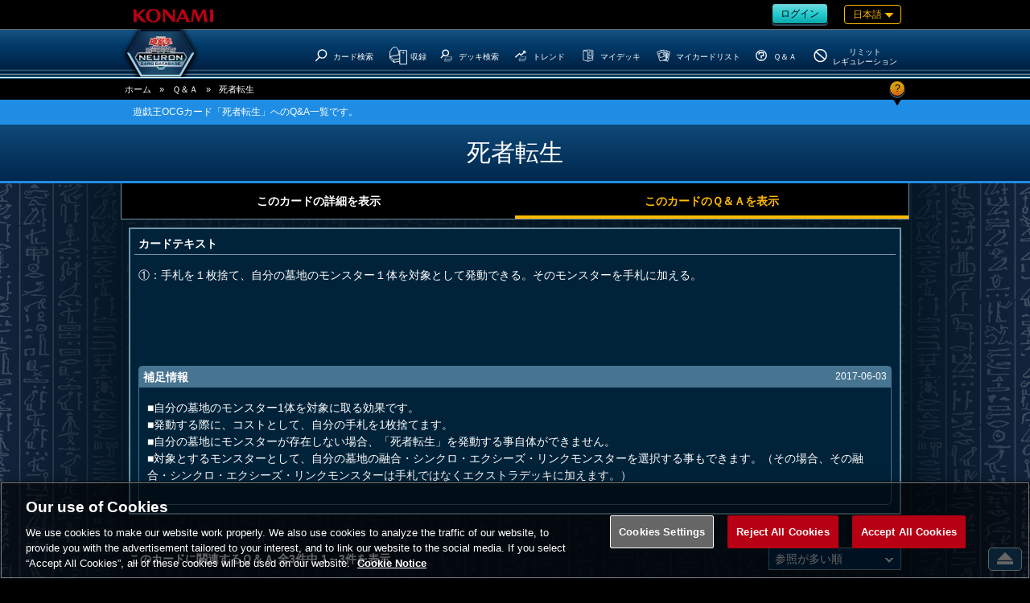

--- FILE ---
content_type: text/html;charset=UTF-8
request_url: https://www.db.yugioh-card.com/yugiohdb/faq_search.action?ope=4&cid=6213&request_locale=ja
body_size: 13975
content:


<!-- ///FaqResultOfCard  -->




<!DOCTYPE html>
<html>
<head>



<!-- ///MetaFaqResultOfCard  -->

	

<!-- ///MetaComon  -->

	
	<meta http-equiv="x-ua-compatible" content="IE=10" >
	<meta http-equiv="x-ua-compatible" content="IE=EmulateIE10" >

	<meta http-equiv="content-type" content="text/html; charset=UTF-8">
	<meta http-equiv="Content-Language" content="ja">
	<meta http-equiv="Content-Style-Type" content="text/css">
	<meta http-equiv="Content-Script-Type" content="text/javascript">
	<meta http-equiv="imagetoolbar" content="no">
	<meta name="format-detection" content="telephone=no">

	<meta property="og:site_name" content="遊戯王ニューロン(オフィシャルカードゲーム カードデータベース)">

	<meta property="og:image" content="http://www.db.yugioh-card.com/sns/logo_ocg_f.png" />
	<meta property="og:type" content="product" />
	<meta property="og:locale" content="ja_JP" />

	<meta name="twitter:card" content="summary"/>

	<meta name="twitter:image" content="http://www.db.yugioh-card.com/sns/logo_ocg_t.png" />
	<script type="text/javascript" src="/yugiohdb/ga.js"></script>
	<meta name="copyright" content="KONAMI">
	<link rel="shortcut icon" href="external/image/yugioh.ico">
	<link rel="apple-touch-icon" href="external/image/apple-touch-icon.png">

	<meta name="viewport" content="width=device-width, user-scalable=no, initial-scale=1, maximum-scale=1">

	

<!-- ///Keywords  -->



	

<!-- ///MetaRealURL  -->


	



	<meta name="keywords" content="死者転生,Q&A,FAQ,遊戯王,デッキ,デュエルモンスターズ,VRAINS,ヴレインズ,禁止,制限,パック,禁止カード,カード,カードリスト,収録,ルール,OCG,コナミ,KONAMI">
	<meta name="description" content="死者転生,遊戯王OCGカード「死者転生」へのQ&A一覧です。遊戯王ニューロン(オフィシャルカードゲーム カードデータベース)は、遊戯王 オフィシャルカードゲーム デュエルモンスターズのコナミ公式サイトです。">
	<meta name="title" content="死者転生,死者転生 | カードに関連するＱ＆Ａ | 遊戯王ニューロン(オフィシャルカードゲーム カードデータベース)">
	<meta property="og:title" content="死者転生,死者転生 | カードに関連するＱ＆Ａ | 遊戯王ニューロン(オフィシャルカードゲーム カードデータベース)">
	<meta property="og:description" content="死者転生,遊戯王OCGカード「死者転生」へのQ&A一覧です。遊戯王ニューロン(オフィシャルカードゲーム カードデータベース)は、遊戯王 オフィシャルカードゲーム デュエルモンスターズのコナミ公式サイトです。" />
	<meta name="twitter:title" content="死者転生,死者転生 | カードに関連するＱ＆Ａ | 遊戯王ニューロン(オフィシャルカードゲーム カードデータベース)" />
	<meta name="twitter:description" content="死者転生,遊戯王OCGカード「死者転生」へのQ&A一覧です。遊戯王ニューロン(オフィシャルカードゲーム カードデータベース)は、遊戯王 オフィシャルカードゲーム デュエルモンスターズのコナミ公式サイトです。" />



	<meta property="og:url" content="https%3A%2F%2Fwww.db.yugioh-card.com%2Fyugiohdb%2Ffaq_search.action%3Fope%3D4%26cid%3D6213%26stype%3D2%26sort%3D1%26page%3D1%26rp%3D10%26request_locale%3Dja"/>
	<meta name="twitter:url" content="https%3A%2F%2Fwww.db.yugioh-card.com%2Fyugiohdb%2Ffaq_search.action%3Fope%3D4%26cid%3D6213%26stype%3D2%26sort%3D1%26page%3D1%26rp%3D10%26request_locale%3Dja" />




<!-- ///MetaRealURL  -->


	

	
		<title>死者転生 | カードに関連するＱ＆Ａ | 遊戯王ニューロン(オフィシャルカードゲーム カードデータベース)</title>
	
	



<!-- ///Js  -->

<!--[if lt IE 9]>
	<script type="text/javascript" src="external/html5/js/html5shiv.js"></script>
<![endif]-->
	<script type="text/javascript" src="external/jquery/jquery-3.6.0.js"></script>

	<script type="text/javascript" src="external/jquery/jquery-ui-1.13.1.custom/jquery-ui.js"></script>

	<script type="text/javascript" src="external/js/common.js"></script>

	<script type="text/javascript" src="external/jquery/scrolltopcontrol.js"></script>





<!-- ///Css  -->

	<!--link type="text/css" rel="stylesheet" href="external/jquery/jquery-ui-1.8.16.custom/css/ui-lightness/jquery-ui-1.8.16.custom.css"-->
	<link type="text/css" rel="stylesheet" href="external/jquery/jquery-ui-1.13.1.custom/jquery-ui.css">

	<link type="text/css" rel="stylesheet" href="external/css/common.css?20171030">
	<link type="text/css" rel="stylesheet" href="external/css/css_headerfooter.css?20171030">
	<link type="text/css" rel="stylesheet" href="external/css/css_yugiohdb.css?20171030">

	<link rel="stylesheet" type="text/css" href="external/css/FaqResultByTextAndTag.css">
	<link rel="stylesheet" type="text/css" href="external/css/FaqResultOfCard.css">

	<script type="text/javascript">
	<!--

	$(function(){
		
		$('#sort').val('1');

		
		$('#sort').change(function(value, label) {
			var value = $(this).val();
			
			location.href = '/yugiohdb/faq_search.action'
				+ '?ope=4'
				+ '&cid=6213'
				+ '&sort=' + encodeURIComponent($('#sort').val());
		});

		
		$('#text_qa').val("2");
		$('#text_qa').change(function(value, label) {
			var value = $(this).val();
			switch (value) {
				case '1':
					var url = '/yugiohdb/card_search.action?ope=2&cid=6213';
					break;
				case '2':
					var url = '/yugiohdb/faq_search.action?ope=4&cid=6213';
					break;
			}
			window.location.href = url;
		});
		$('.tablink li.2').addClass("now");
		$('.tablink li').click(function(){
			$('.tablink li').removeClass("now");
			clm = $(this).attr("class");
			$('#text_qa').val(clm);
			$('#text_qa').trigger('change');
		});
	});

	
	function ChangePage(page) {
		location.href = '/yugiohdb/faq_search.action'
						+ '?ope=4'
						+ '&cid=6213'
						+ '&sort=1'
						+ '&page=' + page;
	}

	//-->
	</script>
</head>



	

<!-- ///Header  -->

<body class="ja">
	<script type="text/javascript">
	<!--
	$(function(){

		
		$('.rush').remove();


	

	});


	//-->
	</script>
<div id="wrapper">
	<header>
		<div id="header_meta">
			<a href="https://www.konami.com/games/jp/ja/" target="_blank"><img src="https://www.yugioh-card.com/ci/logo/konami_logo_normal.png" alt="KONAMI" id="konami" class="ui-draggable"></a>
			<div class="roginlanguage">

				<div id="roginlogout">
	
	
					
					<a class="btn my" href="/yugiohdb/member_login.action"><span>ログイン</span></a>
	
	
	
				</div>
				
				<nav id="language">
					
					<div id="nowlanguage" class="waku orn">
						日本語
						
						
						
						
						
				 		
				 		
				 		
				 		
					</div>
					
					<div id="lang_mane">
						<div class="rush">
							<ul>
								<li><a href="javascript:ChangeLanguage('ja')" class="current">日本語</a></li>
								<li><a href="javascript:ChangeLanguage('ko')" >한글</a></li>
							</ul>
						</div>
						<div class="ocg ocgtcg">
							<p>OCG</p>
							<ul>
								<li><a href="javascript:ChangeLanguage('ja')" class="current">日本語</a></li>
								<li><a href="javascript:ChangeLanguage('ko')" >한글</a></li>
								<li class="ae"><a href="javascript:ChangeLanguage('ae')" >English(Asia)</a></li>
								<li class="cn"><a href="javascript:ChangeLanguage('cn')" >簡体字</a></li>
							</ul>
						</div>
						<div class="ocg ocgtcg">
							<p>TCG</p>
							<ul>
								<li><a href="javascript:ChangeLanguage('en')" >English</a></li>
								<li><a href="javascript:ChangeLanguage('de')" >Deutsch</a></li>
								<li><a href="javascript:ChangeLanguage('fr')" >Fran&ccedil;ais</a></li>
								<li><a href="javascript:ChangeLanguage('it')" >Italiano</a></li>
								<li><a href="javascript:ChangeLanguage('es')" >Espa&ntilde;ol</a></li>
								<li><a href="javascript:ChangeLanguage('pt')" >Portugues</a></li>
							</ul>
						</div>

					</div>
				</nav>

			</div>
		</div><!--#header_meta-->


		<div id="header_menu">
			<nav>
				
				<div class="logo">
					<a href="/yugiohdb/"><h1>遊戯王ニューロン(オフィシャルカードゲーム カードデータベース)</h1></a>
				</div>
				
				<div id="spnav_btn"><svg xmlns="http://www.w3.org/2000/svg" viewBox="0 0 41.59 31"><defs></defs><path  d="M2.63,0H39a2.64,2.64,0,0,1,2.64,2.63h0A2.63,2.63,0,0,1,39,5.26H2.63A2.63,2.63,0,0,1,0,2.63H0A2.63,2.63,0,0,1,2.63,0Z"/><path  d="M2.63,12.87H39a2.64,2.64,0,0,1,2.64,2.63h0A2.64,2.64,0,0,1,39,18.13H2.63A2.63,2.63,0,0,1,0,15.5H0A2.63,2.63,0,0,1,2.63,12.87Z"/><path d="M2.63,25.74H39a2.63,2.63,0,0,1,2.64,2.63h0A2.64,2.64,0,0,1,39,31H2.63A2.63,2.63,0,0,1,0,28.37H0A2.63,2.63,0,0,1,2.63,25.74Z"/></svg></div>
				

<!-- ///nav_m  -->

				<ul class="main_menu">
					
					<li class="menu_top"><a href="/yugiohdb/"><?xml version="1.0" encoding="UTF-8"?><svg id="a" xmlns="http://www.w3.org/2000/svg" viewBox="0 0 42.6 33.7"><path d="M23.4,0h-3.9L0,18l3.5,3.7,4.5-4.2,3,16.2H31.6l3-16.2,4.5,4.2,3.5-3.8L23.4,0Zm-1.8,25.6c-3.9,.1-7-3-7.1-6.9s3-7.1,6.9-7.1,7.1,3.2,7.1,7-3.1,7-6.9,7Z"/></svg><h3>Top</h3></a></li>

					
					<li class="menu_card_search">
						<a class="main" href="/yugiohdb/card_search.action?wname=CardSearch"><?xml version="1.0" encoding="UTF-8"?>
<svg xmlns="http://www.w3.org/2000/svg" version="1.1" viewBox="0 0 500 500">
  <!-- Generator: Adobe Illustrator 28.7.4, SVG Export Plug-In . SVG Version: 1.2.0 Build 166)  -->
  <g>
    <g id="cardssvg">
      <path class="svg_stroke_bold" d="M386.99,88.65c59.21,53.03,64.22,144.02,11.17,203.24-53.03,59.21-144.03,64.22-203.24,11.17-59.21-53.03-64.22-144.03-11.17-203.24,53.03-59.21,144.03-64.22,203.24-11.17h0Z"/>
      <path class="svg_stroke_bold" d="M65.11,448.08l130.1-145.25"/>
    </g>
  </g>
</svg><h3>カード検索</h3></a>

					</li>

					
					<li class="menu_cardlist sab_menu">
						<a class="bg main" href="/yugiohdb/card_list.action?wname=CardSearch">
							<span class="ocg"><?xml version="1.0" encoding="UTF-8"?>
<svg xmlns="http://www.w3.org/2000/svg" version="1.1" viewBox="0 0 500 500">

  <!-- Generator: Adobe Illustrator 28.7.4, SVG Export Plug-In . SVG Version: 1.2.0 Build 166)  -->
  <g>
    <g id="cardlistocgtcgsvg">
      <path id="pass" class="svg_stroke_normal" d="M289.72,331.77l-156.04,33.93-98.64-86.97c-.14-.12-.08-.35.1-.38l231.31-44.82"/>
      <path id="pass-2" data-name="pass" class="svg_stroke_normal" d="M134.59,428.35l-.36-62.64"/>
      <path id="pass-3" data-name="pass" class="svg_stroke_normal" d="M289.72,397.09l-155.31,30.9-100.43-95.6v-189.02l17.62-5.79s29.45-105.01,101.15-102.11c0,0,81.11-5.07,90.53,79.66l19.55.73,4.35,117.32,22.54,9.45"/>
      <path id="pass-4" data-name="pass" class="svg_stroke_normal" d="M287.62,476.19V119.05h178.57v357.14h-178.57ZM379.42,166.08c-7.6,0-13.77,6.16-13.77,13.76s6.16,13.76,13.77,13.76,13.76-6.16,13.76-13.76-6.16-13.76-13.76-13.76Z"/>
    </g>
  </g>
</svg></span>
							<span class="rush"><?xml version="1.0" encoding="UTF-8"?>
<svg xmlns="http://www.w3.org/2000/svg" version="1.1" viewBox="0 0 500 500">
  <!-- Generator: Adobe Illustrator 28.7.4, SVG Export Plug-In . SVG Version: 1.2.0 Build 166)  -->
  <g>
    <g id="cardlistrushsvg">
      <path class="svg_stroke_normal" d="M157.48,49.38l-115.37,9.08c-.24.02-.28.36-.04.43l69.93,20.62h.04l142.44-11.96c.12,0,.13-.18,0-.2l-96.97-17.97h-.03,0Z"/>
      <path class="svg_stroke_normal" d="M111.8,405.59l-70.48-46.17c-.24-.16-.39-.43-.39-.72V59.72c0-.58.56-.99,1.11-.83l69.82,20.58c.1.03.21.04.32.03l142.1-11.94c.51-.04.94.36.94.86v306.39c0,.41-.29.76-.69.85l-142.07,30.04c-.23.05-.46,0-.65-.12h0Z"/>
      <path class="svg_stroke_normal" d="M112.01,79.52l.09,326.26"/>
      <path class="svg_stroke_normal" d="M278.71,452.38V95.24h178.57v357.14h-178.57ZM370.51,142.27c-7.6,0-13.77,6.16-13.77,13.76s6.16,13.76,13.77,13.76,13.76-6.16,13.76-13.76-6.16-13.76-13.76-13.76Z"/>
    </g>
  </g>
</svg></span>
							<h3>収録</h3>
						</a>
						<ul>
							<li><a href="/yugiohdb/card_list.action?clm=3&wname=CardSearch">公開日の新しい順</a></li>
							<li><a href="/yugiohdb/card_list.action?clm=1&wname=CardSearch">カテゴリー順</a></li>
							
				
							<li><a href="/yugiohdb/card_calendar.action">カード誕生日</a></li>
				
						</ul>
					</li>

					
					<li class="menu_decks">
						<a href="/yugiohdb/deck_search.action?wname=MemberDeck"><?xml version="1.0" encoding="UTF-8"?>
<svg xmlns="http://www.w3.org/2000/svg" version="1.1" viewBox="0 0 500 500">
  <!-- Generator: Adobe Illustrator 28.7.4, SVG Export Plug-In . SVG Version: 1.2.0 Build 166)  -->
  <g>
    <g id="decksvg">
      <path class="svg_stroke_lighter" d="M411.08,369.05h27.7l-64.63,83.33h-202.38l33.53-35.71"/>
      <path class="svg_stroke_lighter" d="M411.08,333.33h27.7l-64.63,83.33h-202.38l33.53-35.71"/>
      <path class="svg_stroke_lighter" d="M250,297.62h188.78l-64.63,83.33h-202.38l78.23-83.33Z"/>
      <path class="svg_stroke_bold" d="M283.54,83.48c42.29,37.88,45.87,102.87,7.98,145.17-37.88,42.29-102.88,45.87-145.17,7.98-42.29-37.88-45.87-102.88-7.98-145.17,37.88-42.29,102.88-45.87,145.17-7.98h0Z"/>
      <path class="svg_stroke_bold" d="M53.63,340.22l92.93-103.75"/>
    </g>
  </g>
</svg><h3>デッキ検索</h3></a>
					</li>

					
			
			
					<li class="menu_trends sab_menu ocg">
						<a class="bg main" href="/yugiohdb/trends_search.action?ope=1"><?xml version="1.0" encoding="UTF-8"?>
<svg xmlns="http://www.w3.org/2000/svg" version="1.1" viewBox="0 0 500 500">
  <!-- Generator: Adobe Illustrator 28.7.4, SVG Export Plug-In . SVG Version: 1.2.0 Build 166)  -->
  <g>
    <g id="trendssvg">
      <path class="svg_stroke_bold" d="M319.81,95.49l77.67,2.33-2.49,77.81"/>
      <path class="svg_stroke_bold" d="M39.07,321.57l150.98-142.19,56.56,60.05,148.07-139.45"/>
      <path class="svg_stroke_lighter" d="M411.08,369.05h27.7l-64.63,83.33h-202.38l33.53-35.71"/>
      <path class="svg_stroke_lighter" d="M411.08,333.33h27.7l-64.63,83.33h-202.38l33.53-35.71"/>
      <path class="svg_stroke_lighter" d="M250,297.62h188.78l-64.63,83.33h-202.38l78.23-83.33Z"/>
    </g>
  </g>
</svg><h3>トレンド</h3></a>
						<ul>
							
							<li><a href="/yugiohdb/trends_search.action?ope=1">人気デッキランキング</a></li>
							
							<li><a href="/yugiohdb/trends_search.action?ope=2">注目カテゴリーランキング</a></li>
						</ul>
					</li>
			
			



	
	
				

					
					<li class="my menu_my_decks">
						<a href="/yugiohdb/member_login.action?wname=MemberDeck"><?xml version="1.0" encoding="UTF-8"?>
<svg xmlns="http://www.w3.org/2000/svg" version="1.1" viewBox="0 0 500 500">
  <!-- Generator: Adobe Illustrator 28.7.4, SVG Export Plug-In . SVG Version: 1.2.0 Build 166)  -->
  <g>
    <g id="MyDecksscg">
      <path id="pass" class="svg_stroke_normal" d="M277.53,128.06l91.52-14.14v142.86l-91.52,14.14v-142.86h0Z"/>
      <path id="pass-2" class="svg_stroke_normal" d="M240.04,453.74l.1-128.18"/>
      <path id="pass-3" class="svg_stroke_normal" d="M408.1,288.91v123.93l-168.06,43.89-157.64-43.45V74.05l175.76-22.2,155.93,18.03-.29,216.51-36.72,7.28-.62,50.44-98.78,20.74.04-51.5-46.91,9.29-.58-218.81-147.82-24.5"/>
    </g>
  </g>
</svg><h3>マイデッキ</h3></a>
					</li>

					
					<li class="my menu_my_cardlist">
						<a href="/yugiohdb/member_login.action?wname=MyCard"><?xml version="1.0" encoding="UTF-8"?>
<svg xmlns="http://www.w3.org/2000/svg" version="1.1" viewBox="0 0 500 500">
  <!-- Generator: Adobe Illustrator 28.7.4, SVG Export Plug-In . SVG Version: 1.2.0 Build 166)  -->
  <g>
    <g id="cardlistsvg">
      <path class="svg_stroke_normal" d="M366.92,116.77l93.49,21.99-70.86,301.3-153.36-36.07M364.38,177.32l-6.1,145.32,21.04,4.95,32.7-139.06-47.64-11.2h0Z"/>
      <path class="svg_stroke_normal" d="M252.76,86.1l115.25,4.84-12.99,309.25-94.07-3.95M152.91,105.73l1-23.78,66.06,2.78M317.05,291.36l6.78.29,6-142.73-58.16-2.44"/>
      <path class="svg_stroke_normal" d="M44.95,139.55l204.49-64.06,92.52,295.37-204.49,64.06L44.95,139.55Z"/>
      <path class="svg_stroke_normal" d="M96.82,185.68l136.33-42.7,42.7,136.33-136.33,42.7-42.7-136.33h0Z"/>
    </g>
  </g>
</svg><h3>マイカードリスト</h3></a>
					</li>
	
	
	

				

					
					<li class="menu_q_a">
						<a href="/yugiohdb/faq_search.action"><?xml version="1.0" encoding="UTF-8"?>
<svg xmlns="http://www.w3.org/2000/svg" version="1.1" viewBox="0 0 500 500">
  <!-- Generator: Adobe Illustrator 28.7.4, SVG Export Plug-In . SVG Version: 1.2.0 Build 166)  -->
  <g>
    <g id="svg_stroke_bold">
      <path class="svg_stroke_bold" d="M251.55,56.58c108.01,0,195.56,87.56,195.56,195.56s-87.56,195.56-195.56,195.56S55.99,360.14,55.99,252.14,143.55,56.58,251.55,56.58Z"/>
      <path class="svg_stroke_bold" d="M250.15,367.71v33.21"/>
      <path class="svg_stroke_bold" d="M164.08,207.45v-64.2h171.25v117.86h-85.18v85.54"/>
    </g>
  </g>
</svg><h3>Ｑ＆Ａ</h3></a>
					</li>
				
					
					<li class="menu_forbidden">
						<a href="/yugiohdb/forbidden_limited.action"><?xml version="1.0" encoding="UTF-8"?>
<svg xmlns="http://www.w3.org/2000/svg" version="1.1" viewBox="0 0 500 500">
  <!-- Generator: Adobe Illustrator 28.7.4, SVG Export Plug-In . SVG Version: 1.2.0 Build 166)  -->
  <g>
    <g id="svg_stroke_boldddensvg">
      <path class="svg_stroke_bold" d="M101.53,126.77l299.51,251.32"/>
      <path class="svg_stroke_bold" d="M251.55,56.58c108.01,0,195.56,87.56,195.56,195.56s-87.56,195.56-195.56,195.56S55.99,360.14,55.99,252.14,143.55,56.58,251.55,56.58Z"/>
    </g>
  </g>
</svg><h3><span class="type1">リミットレギュレーション</span><span class="type2">リミット<br />レギュレーション</span></h3></a>
					</li>

				</ul><!--#main_menu-->


			</nav>
		</div><!-- #header_menu-->
	</header>
	<div id="spnav">
		<ul class="main_menu">

	
	
			<li class="rogout">
				
					
				
				<a class="btn hex my" href="/yugiohdb/member_login.action"><span>ログイン</span></a>
			</li>
	
	
	
		</ul>
		

<!-- ///nav_m  -->

				<ul class="main_menu">
					
					<li class="menu_top"><a href="/yugiohdb/"><?xml version="1.0" encoding="UTF-8"?><svg id="a" xmlns="http://www.w3.org/2000/svg" viewBox="0 0 42.6 33.7"><path d="M23.4,0h-3.9L0,18l3.5,3.7,4.5-4.2,3,16.2H31.6l3-16.2,4.5,4.2,3.5-3.8L23.4,0Zm-1.8,25.6c-3.9,.1-7-3-7.1-6.9s3-7.1,6.9-7.1,7.1,3.2,7.1,7-3.1,7-6.9,7Z"/></svg><h3>Top</h3></a></li>

					
					<li class="menu_card_search">
						<a class="main" href="/yugiohdb/card_search.action?wname=CardSearch"><?xml version="1.0" encoding="UTF-8"?>
<svg xmlns="http://www.w3.org/2000/svg" version="1.1" viewBox="0 0 500 500">
  <!-- Generator: Adobe Illustrator 28.7.4, SVG Export Plug-In . SVG Version: 1.2.0 Build 166)  -->
  <g>
    <g id="cardssvg">
      <path class="svg_stroke_bold" d="M386.99,88.65c59.21,53.03,64.22,144.02,11.17,203.24-53.03,59.21-144.03,64.22-203.24,11.17-59.21-53.03-64.22-144.03-11.17-203.24,53.03-59.21,144.03-64.22,203.24-11.17h0Z"/>
      <path class="svg_stroke_bold" d="M65.11,448.08l130.1-145.25"/>
    </g>
  </g>
</svg><h3>カード検索</h3></a>

					</li>

					
					<li class="menu_cardlist sab_menu">
						<a class="bg main" href="/yugiohdb/card_list.action?wname=CardSearch">
							<span class="ocg"><?xml version="1.0" encoding="UTF-8"?>
<svg xmlns="http://www.w3.org/2000/svg" version="1.1" viewBox="0 0 500 500">

  <!-- Generator: Adobe Illustrator 28.7.4, SVG Export Plug-In . SVG Version: 1.2.0 Build 166)  -->
  <g>
    <g id="cardlistocgtcgsvg">
      <path id="pass" class="svg_stroke_normal" d="M289.72,331.77l-156.04,33.93-98.64-86.97c-.14-.12-.08-.35.1-.38l231.31-44.82"/>
      <path id="pass-2" data-name="pass" class="svg_stroke_normal" d="M134.59,428.35l-.36-62.64"/>
      <path id="pass-3" data-name="pass" class="svg_stroke_normal" d="M289.72,397.09l-155.31,30.9-100.43-95.6v-189.02l17.62-5.79s29.45-105.01,101.15-102.11c0,0,81.11-5.07,90.53,79.66l19.55.73,4.35,117.32,22.54,9.45"/>
      <path id="pass-4" data-name="pass" class="svg_stroke_normal" d="M287.62,476.19V119.05h178.57v357.14h-178.57ZM379.42,166.08c-7.6,0-13.77,6.16-13.77,13.76s6.16,13.76,13.77,13.76,13.76-6.16,13.76-13.76-6.16-13.76-13.76-13.76Z"/>
    </g>
  </g>
</svg></span>
							<span class="rush"><?xml version="1.0" encoding="UTF-8"?>
<svg xmlns="http://www.w3.org/2000/svg" version="1.1" viewBox="0 0 500 500">
  <!-- Generator: Adobe Illustrator 28.7.4, SVG Export Plug-In . SVG Version: 1.2.0 Build 166)  -->
  <g>
    <g id="cardlistrushsvg">
      <path class="svg_stroke_normal" d="M157.48,49.38l-115.37,9.08c-.24.02-.28.36-.04.43l69.93,20.62h.04l142.44-11.96c.12,0,.13-.18,0-.2l-96.97-17.97h-.03,0Z"/>
      <path class="svg_stroke_normal" d="M111.8,405.59l-70.48-46.17c-.24-.16-.39-.43-.39-.72V59.72c0-.58.56-.99,1.11-.83l69.82,20.58c.1.03.21.04.32.03l142.1-11.94c.51-.04.94.36.94.86v306.39c0,.41-.29.76-.69.85l-142.07,30.04c-.23.05-.46,0-.65-.12h0Z"/>
      <path class="svg_stroke_normal" d="M112.01,79.52l.09,326.26"/>
      <path class="svg_stroke_normal" d="M278.71,452.38V95.24h178.57v357.14h-178.57ZM370.51,142.27c-7.6,0-13.77,6.16-13.77,13.76s6.16,13.76,13.77,13.76,13.76-6.16,13.76-13.76-6.16-13.76-13.76-13.76Z"/>
    </g>
  </g>
</svg></span>
							<h3>収録</h3>
						</a>
						<ul>
							<li><a href="/yugiohdb/card_list.action?clm=3&wname=CardSearch">公開日の新しい順</a></li>
							<li><a href="/yugiohdb/card_list.action?clm=1&wname=CardSearch">カテゴリー順</a></li>
							
				
							<li><a href="/yugiohdb/card_calendar.action">カード誕生日</a></li>
				
						</ul>
					</li>

					
					<li class="menu_decks">
						<a href="/yugiohdb/deck_search.action?wname=MemberDeck"><?xml version="1.0" encoding="UTF-8"?>
<svg xmlns="http://www.w3.org/2000/svg" version="1.1" viewBox="0 0 500 500">
  <!-- Generator: Adobe Illustrator 28.7.4, SVG Export Plug-In . SVG Version: 1.2.0 Build 166)  -->
  <g>
    <g id="decksvg">
      <path class="svg_stroke_lighter" d="M411.08,369.05h27.7l-64.63,83.33h-202.38l33.53-35.71"/>
      <path class="svg_stroke_lighter" d="M411.08,333.33h27.7l-64.63,83.33h-202.38l33.53-35.71"/>
      <path class="svg_stroke_lighter" d="M250,297.62h188.78l-64.63,83.33h-202.38l78.23-83.33Z"/>
      <path class="svg_stroke_bold" d="M283.54,83.48c42.29,37.88,45.87,102.87,7.98,145.17-37.88,42.29-102.88,45.87-145.17,7.98-42.29-37.88-45.87-102.88-7.98-145.17,37.88-42.29,102.88-45.87,145.17-7.98h0Z"/>
      <path class="svg_stroke_bold" d="M53.63,340.22l92.93-103.75"/>
    </g>
  </g>
</svg><h3>デッキ検索</h3></a>
					</li>

					
			
			
					<li class="menu_trends sab_menu ocg">
						<a class="bg main" href="/yugiohdb/trends_search.action?ope=1"><?xml version="1.0" encoding="UTF-8"?>
<svg xmlns="http://www.w3.org/2000/svg" version="1.1" viewBox="0 0 500 500">
  <!-- Generator: Adobe Illustrator 28.7.4, SVG Export Plug-In . SVG Version: 1.2.0 Build 166)  -->
  <g>
    <g id="trendssvg">
      <path class="svg_stroke_bold" d="M319.81,95.49l77.67,2.33-2.49,77.81"/>
      <path class="svg_stroke_bold" d="M39.07,321.57l150.98-142.19,56.56,60.05,148.07-139.45"/>
      <path class="svg_stroke_lighter" d="M411.08,369.05h27.7l-64.63,83.33h-202.38l33.53-35.71"/>
      <path class="svg_stroke_lighter" d="M411.08,333.33h27.7l-64.63,83.33h-202.38l33.53-35.71"/>
      <path class="svg_stroke_lighter" d="M250,297.62h188.78l-64.63,83.33h-202.38l78.23-83.33Z"/>
    </g>
  </g>
</svg><h3>トレンド</h3></a>
						<ul>
							
							<li><a href="/yugiohdb/trends_search.action?ope=1">人気デッキランキング</a></li>
							
							<li><a href="/yugiohdb/trends_search.action?ope=2">注目カテゴリーランキング</a></li>
						</ul>
					</li>
			
			



	
	
				

					
					<li class="my menu_my_decks">
						<a href="/yugiohdb/member_login.action?wname=MemberDeck"><?xml version="1.0" encoding="UTF-8"?>
<svg xmlns="http://www.w3.org/2000/svg" version="1.1" viewBox="0 0 500 500">
  <!-- Generator: Adobe Illustrator 28.7.4, SVG Export Plug-In . SVG Version: 1.2.0 Build 166)  -->
  <g>
    <g id="MyDecksscg">
      <path id="pass" class="svg_stroke_normal" d="M277.53,128.06l91.52-14.14v142.86l-91.52,14.14v-142.86h0Z"/>
      <path id="pass-2" class="svg_stroke_normal" d="M240.04,453.74l.1-128.18"/>
      <path id="pass-3" class="svg_stroke_normal" d="M408.1,288.91v123.93l-168.06,43.89-157.64-43.45V74.05l175.76-22.2,155.93,18.03-.29,216.51-36.72,7.28-.62,50.44-98.78,20.74.04-51.5-46.91,9.29-.58-218.81-147.82-24.5"/>
    </g>
  </g>
</svg><h3>マイデッキ</h3></a>
					</li>

					
					<li class="my menu_my_cardlist">
						<a href="/yugiohdb/member_login.action?wname=MyCard"><?xml version="1.0" encoding="UTF-8"?>
<svg xmlns="http://www.w3.org/2000/svg" version="1.1" viewBox="0 0 500 500">
  <!-- Generator: Adobe Illustrator 28.7.4, SVG Export Plug-In . SVG Version: 1.2.0 Build 166)  -->
  <g>
    <g id="cardlistsvg">
      <path class="svg_stroke_normal" d="M366.92,116.77l93.49,21.99-70.86,301.3-153.36-36.07M364.38,177.32l-6.1,145.32,21.04,4.95,32.7-139.06-47.64-11.2h0Z"/>
      <path class="svg_stroke_normal" d="M252.76,86.1l115.25,4.84-12.99,309.25-94.07-3.95M152.91,105.73l1-23.78,66.06,2.78M317.05,291.36l6.78.29,6-142.73-58.16-2.44"/>
      <path class="svg_stroke_normal" d="M44.95,139.55l204.49-64.06,92.52,295.37-204.49,64.06L44.95,139.55Z"/>
      <path class="svg_stroke_normal" d="M96.82,185.68l136.33-42.7,42.7,136.33-136.33,42.7-42.7-136.33h0Z"/>
    </g>
  </g>
</svg><h3>マイカードリスト</h3></a>
					</li>
	
	
	

				

					
					<li class="menu_q_a">
						<a href="/yugiohdb/faq_search.action"><?xml version="1.0" encoding="UTF-8"?>
<svg xmlns="http://www.w3.org/2000/svg" version="1.1" viewBox="0 0 500 500">
  <!-- Generator: Adobe Illustrator 28.7.4, SVG Export Plug-In . SVG Version: 1.2.0 Build 166)  -->
  <g>
    <g id="svg_stroke_bold">
      <path class="svg_stroke_bold" d="M251.55,56.58c108.01,0,195.56,87.56,195.56,195.56s-87.56,195.56-195.56,195.56S55.99,360.14,55.99,252.14,143.55,56.58,251.55,56.58Z"/>
      <path class="svg_stroke_bold" d="M250.15,367.71v33.21"/>
      <path class="svg_stroke_bold" d="M164.08,207.45v-64.2h171.25v117.86h-85.18v85.54"/>
    </g>
  </g>
</svg><h3>Ｑ＆Ａ</h3></a>
					</li>
				
					
					<li class="menu_forbidden">
						<a href="/yugiohdb/forbidden_limited.action"><?xml version="1.0" encoding="UTF-8"?>
<svg xmlns="http://www.w3.org/2000/svg" version="1.1" viewBox="0 0 500 500">
  <!-- Generator: Adobe Illustrator 28.7.4, SVG Export Plug-In . SVG Version: 1.2.0 Build 166)  -->
  <g>
    <g id="svg_stroke_boldddensvg">
      <path class="svg_stroke_bold" d="M101.53,126.77l299.51,251.32"/>
      <path class="svg_stroke_bold" d="M251.55,56.58c108.01,0,195.56,87.56,195.56,195.56s-87.56,195.56-195.56,195.56S55.99,360.14,55.99,252.14,143.55,56.58,251.55,56.58Z"/>
    </g>
  </g>
</svg><h3><span class="type1">リミットレギュレーション</span><span class="type2">リミット<br />レギュレーション</span></h3></a>
					</li>

				</ul><!--#main_menu-->

		<div class="close"><span>&#10005;</span>閉じる</div>
	</div>
	<div id="bg">



	<nav id="pan_nav"><div>
		<ul>
			<li><a href="/yugiohdb/">ホーム</a></li><!--
		 --><li>&raquo;</li><!--
		 --><li><a href="/yugiohdb/faq_search.action">Ｑ＆Ａ</a></li><!--
		 --><li>&raquo;</li><!--

		 --><li>死者転生</li>


		</ul>
		<div class="btn hex orn"><span>?</span></div>
	</div></nav><!--#pan_nav-->



	

<!-- ///MsgFaqResultOfCard  -->

	<nav id="title_msg">
		<span>遊戯王OCGカード「死者転生」へのQ&A一覧です。</span>
	</nav>



		<header id="broad_title">
			<div>
				<h1>
					死者転生
				</h1>
			</div>
		</header>

<div id="main980">
	<article>



		<div  class="tablink" >
			<ul>
				<li class="1"><span>このカードの詳細を表示</span></li>
				<li class="2"><span>このカードのＱ＆Ａを表示</span></li>
			</ul>
			<select id="text_qa" name="text_qa" >
				<option value="1">このカードの詳細を表示</option>
				<option value="2">このカードのＱ＆Ａを表示</option>
			</select>
		</div>



		<div id="article_body">




	

			<div id="card_info" class="qa_text_area">
				<div id="card_info_title" class="title">
					カードテキスト
				</div>
				<div id="card_text" class="text">
					①：手札を１枚捨て、自分の墓地のモンスター１体を対象として発動できる。そのモンスターを手札に加える。
				</div>

	
				<div class="supplement">
					<div id="card_info_title" class="title">
						<span>補足情報</span>
						<span class="update ">2017-06-03</span>
					</div>
					<div id="supplement" class="text">
						■自分の墓地のモンスター1体を対象に取る効果です。<br>■発動する際に、コストとして、自分の手札を1枚捨てます。<br>■自分の墓地にモンスターが存在しない場合、「死者転生」を発動する事自体ができません。<br>■対象とするモンスターとして、自分の墓地の融合・シンクロ・エクシーズ・リンクモンスターを選択する事もできます。（その場合、その融合・シンクロ・エクシーズ・リンクモンスターは手札ではなくエクストラデッキに加えます。）
					</div>
				</div>
	
			</div><!--#card_info-->

	

<!--シェア追加-->
<div id="fb-root"></div>
<script>(function(d, s, id) {
  var js, fjs = d.getElementsByTagName(s)[0];
  if (d.getElementById(id)) return;
  js = d.createElement(s); js.id = id;
  js.src = "//connect.facebook.net/ja_JP/sdk.js#xfbml=1&version=v2.9";
  fjs.parentNode.insertBefore(js, fjs);
}(document, 'script', 'facebook-jssdk'));
</script>
<!--シェア追加-->
	<div class="sns_btn">
		<div class="sns">
			
			<iframe src="//platform.twitter.com/widgets/tweet_button.html?url=https%3A%2F%2Fwww.db.yugioh-card.com%2Fyugiohdb%2Ffaq_search.action%3Fope%3D4%26cid%3D6213%26stype%3D2%26sort%3D1%26page%3D1%26rp%3D10%26request_locale%3Dja&amp;lang=ja&amp;count=horizontal&amp;hashtags=YugiohDB_JP" scrolling="no" frameborder="0" style="border:none; overflow:hidden; width:100px; height:20px;" allowTransparency="true"></iframe>

			
			<iframe src="//www.facebook.com/plugins/like.php?href=https%3A%2F%2Fwww.db.yugioh-card.com%2Fyugiohdb%2Ffaq_search.action%3Fope%3D4%26cid%3D6213%26stype%3D2%26sort%3D1%26page%3D1%26rp%3D10%26request_locale%3Dja&amp;send=false&amp;layout=button_count&amp;show_faces=false&amp;action=like&amp;colorscheme=light&amp;locale=ja_JP" scrolling="no" frameborder="0" style="border:none; overflow:hidden; width:100px; height:20px;" allowTransparency="true"></iframe>

			
			<div class="fb-share-button" data-href="https://www.db.yugioh-card.com/yugiohdb/faq_search.action?ope=4&cid=6213&stype=2&sort=1&page=1&rp=10&request_locale=ja" data-layout="button_count" data-size="small" ></div>

			
			<div class="line-it-button" style="display: none;" data-lang="ja" data-type="share-a" data-url="https://www.db.yugioh-card.com/yugiohdb/faq_search.action?ope=4&cid=6213&stype=2&sort=1&page=1&rp=10&request_locale=ja"></div>
			<script src="https://d.line-scdn.net/r/web/social-plugin/js/thirdparty/loader.min.js" async="async" defer="defer"></script>
		</div>
	</div>











	<!-- a href="/yugiohdb/card_search.action?ope=2&cid=6213" id="to_detail"><b>このカードの<br>詳細を表示</b></a -->










	<div class="sort_set">
		<div class="text">
			このカードに関連するＱ＆Ａ 全3件中 1～3件を表示
		</div>
		<div class="pulldown">
			<span class="select_df">
				<select id="sort" >
					<option value="1">参照が多い順</option>
					<option value="2">更新日時が新しい順</option>
				</select>
			</span>
		</div>
	</div>











<!-- ///FaqsearchData  -->

	<script type="text/javascript">
	<!--

	$(function(){
		
		$('.t_row').click(function() {
			location.href = $('.link_value', this).val();
		});
	});

	//-->
	</script>



	<div id="deck_list" class="list">
		<div class="t_body">

	
			<div class="t_row">
				<div class="inside">
					<div  class="dack_set flex_1">
						
						<div class="dack_name">
							<span class="name">「死者転生」の発動コストとして捨てた「ダンディライオン」を手札に加えた場合、効果は発動しますか？</span>
						</div>
						
						<div class="text">
							<div class="tag_name "><span>モンスター</span></div>
		
		
						</div>
					</div>
					<div class="div date">
						<span >
							<span >更新日:</span>
							2017-03-24
						</span>
					</div>
				</div>
				<input type="hidden" class="link_value" value="/yugiohdb/faq_search.action?ope=5&fid=12526&keyword=&tag=-1">
			</div>
	
			<div class="t_row">
				<div class="inside">
					<div  class="dack_set flex_1">
						
						<div class="dack_name">
							<span class="name">「覇王黒竜オッドアイズ・リベリオン・ドラゴン」に「貪欲な壺」や「死者転生」の効果が適用された場合、エクストラデッキにどのように加わりますか？</span>
						</div>
						
						<div class="text">
							<div class="tag_name "><span>エクシーズ</span></div>
		
		
						</div>
					</div>
					<div class="div date">
						<span >
							<span >更新日:</span>
							2017-03-24
						</span>
					</div>
				</div>
				<input type="hidden" class="link_value" value="/yugiohdb/faq_search.action?ope=5&fid=15407&keyword=&tag=-1">
			</div>
	
			<div class="t_row">
				<div class="inside">
					<div  class="dack_set flex_1">
						
						<div class="dack_name">
							<span class="name">「星輝士 セイクリッド・ダイヤ」がフィールドに表側表示で存在する場合に、墓地の融合・シンクロ・エクシーズ・リンクモンスターを対象として「死者転生」を発動した場合、処理はどうなりますか？</span>
						</div>
						
						<div class="text">
							<div class="tag_name "><span>モンスター</span></div>
		
		
						</div>
					</div>
					<div class="div date">
						<span >
							<span >更新日:</span>
							2017-07-28
						</span>
					</div>
				</div>
				<input type="hidden" class="link_value" value="/yugiohdb/faq_search.action?ope=5&fid=14229&keyword=&tag=-1">
			</div>
	
		</div><!-- .t_body -->
	</div><!-- #deck_list  .list-->











<!-- ///count  -->


	<div class="page_num ">

	
	
		
			<p class="nowpage">1</p>
		
		
	
	

	</div>





		</div><!--#article_body-->
	</article>





<!-- ///Footer  -->

	</div><!--#bg--></div><!--#main980-->

	

<!-- ///MsgHome  -->

	
		<nav id="title_top_msg" class="nav_home">
				<div class="title_btn rush">
					<div class="titleset">
						<div class="sankaku"></div>
						<div class="title"><span>&and;</span>遊戯王ニューロン(オフィシャルカードゲーム カードデータベース)とは<span>&and;</span></div>
						<div class="sankaku"></div>
					</div>
					<div class="tokki"></div>
					<div class="tokki2"></div>
				</div>
			<div class="in_bg">
				<div class="title_btn ocg">
					<span class="title">遊戯王ニューロン(オフィシャルカードゲーム カードデータベース)とは</span>
					<div class="batu"><span>&and;</span></div>
				</div>
				<div class="in">
					<div class="in_btn">
						<p>遊戯王 オフィシャルカードゲーム デュエルモンスターズの公式サイトです。<br>全ての遊戯王OCGカードを検索したり、詳細なルールや禁止・制限カードを参照する事ができます。<br>また、自分が持っているカードやデッキをマイデッキに登録して管理したり、公開されているデッキレシピを検索して自分のデッキ構築の参考にする事ができます。</p>
						<a class="btn" href="https://www.yugioh-card.com/japan/howto/" target="_blank">
							<img class="ocg" src="external/image/ja/00_logo_ocgtcg.png" />
							<img class="rush" src="external/image/ja/00_logo_rush.png" />
							<span>遊び方はこちら</span>
						</a>
					</div>


					<div id="nav_bottom">
						
						<a class="top_main_card_search" href="/yugiohdb/card_search.action">
							<div class="tex_top">
								<span class="icon"><?xml version="1.0" encoding="UTF-8"?>
<svg xmlns="http://www.w3.org/2000/svg" version="1.1" viewBox="0 0 500 500">
  <!-- Generator: Adobe Illustrator 28.7.4, SVG Export Plug-In . SVG Version: 1.2.0 Build 166)  -->
  <g>
    <g id="cardssvg">
      <path class="svg_stroke_bold" d="M386.99,88.65c59.21,53.03,64.22,144.02,11.17,203.24-53.03,59.21-144.03,64.22-203.24,11.17-59.21-53.03-64.22-144.03-11.17-203.24,53.03-59.21,144.03-64.22,203.24-11.17h0Z"/>
      <path class="svg_stroke_bold" d="M65.11,448.08l130.1-145.25"/>
    </g>
  </g>
</svg></span>
								<h3>カード検索</h3>
							</div>
							<div class="tex_bottom">
								遊戯王OCGの全てのカードを検索することができます。カードの詳細画面から、そのカードを使用したデッキ検索をすることができます。公開日よりカード検索ができるようになります。
							</div>
						</a>

						
						<a class="top_main_cardlist" href="/yugiohdb/card_list.action">
							<div class="tex_top">
								<span class="icon ocg"><?xml version="1.0" encoding="UTF-8"?>
<svg xmlns="http://www.w3.org/2000/svg" version="1.1" viewBox="0 0 500 500">

  <!-- Generator: Adobe Illustrator 28.7.4, SVG Export Plug-In . SVG Version: 1.2.0 Build 166)  -->
  <g>
    <g id="cardlistocgtcgsvg">
      <path id="pass" class="svg_stroke_normal" d="M289.72,331.77l-156.04,33.93-98.64-86.97c-.14-.12-.08-.35.1-.38l231.31-44.82"/>
      <path id="pass-2" data-name="pass" class="svg_stroke_normal" d="M134.59,428.35l-.36-62.64"/>
      <path id="pass-3" data-name="pass" class="svg_stroke_normal" d="M289.72,397.09l-155.31,30.9-100.43-95.6v-189.02l17.62-5.79s29.45-105.01,101.15-102.11c0,0,81.11-5.07,90.53,79.66l19.55.73,4.35,117.32,22.54,9.45"/>
      <path id="pass-4" data-name="pass" class="svg_stroke_normal" d="M287.62,476.19V119.05h178.57v357.14h-178.57ZM379.42,166.08c-7.6,0-13.77,6.16-13.77,13.76s6.16,13.76,13.77,13.76,13.76-6.16,13.76-13.76-6.16-13.76-13.76-13.76Z"/>
    </g>
  </g>
</svg></span>
								<span class="icon rush"><?xml version="1.0" encoding="UTF-8"?>
<svg xmlns="http://www.w3.org/2000/svg" version="1.1" viewBox="0 0 500 500">
  <!-- Generator: Adobe Illustrator 28.7.4, SVG Export Plug-In . SVG Version: 1.2.0 Build 166)  -->
  <g>
    <g id="cardlistrushsvg">
      <path class="svg_stroke_normal" d="M157.48,49.38l-115.37,9.08c-.24.02-.28.36-.04.43l69.93,20.62h.04l142.44-11.96c.12,0,.13-.18,0-.2l-96.97-17.97h-.03,0Z"/>
      <path class="svg_stroke_normal" d="M111.8,405.59l-70.48-46.17c-.24-.16-.39-.43-.39-.72V59.72c0-.58.56-.99,1.11-.83l69.82,20.58c.1.03.21.04.32.03l142.1-11.94c.51-.04.94.36.94.86v306.39c0,.41-.29.76-.69.85l-142.07,30.04c-.23.05-.46,0-.65-.12h0Z"/>
      <path class="svg_stroke_normal" d="M112.01,79.52l.09,326.26"/>
      <path class="svg_stroke_normal" d="M278.71,452.38V95.24h178.57v357.14h-178.57ZM370.51,142.27c-7.6,0-13.77,6.16-13.77,13.76s6.16,13.76,13.77,13.76,13.76-6.16,13.76-13.76-6.16-13.76-13.76-13.76Z"/>
    </g>
  </g>
</svg></span>
								<h3>収録</h3>
							</div>
							<div class="tex_bottom">
								遊戯王OCGカードを、収録べつ(商品/特典など)に閲覧することができます。<br>商品の公開日より最新情報として掲載しています。
							</div>
						</a>

						
						<a class="top_main_decks" href="/yugiohdb/deck_search.action">
							<div class="tex_top">
								<span class="icon"><?xml version="1.0" encoding="UTF-8"?>
<svg xmlns="http://www.w3.org/2000/svg" version="1.1" viewBox="0 0 500 500">
  <!-- Generator: Adobe Illustrator 28.7.4, SVG Export Plug-In . SVG Version: 1.2.0 Build 166)  -->
  <g>
    <g id="decksvg">
      <path class="svg_stroke_lighter" d="M411.08,369.05h27.7l-64.63,83.33h-202.38l33.53-35.71"/>
      <path class="svg_stroke_lighter" d="M411.08,333.33h27.7l-64.63,83.33h-202.38l33.53-35.71"/>
      <path class="svg_stroke_lighter" d="M250,297.62h188.78l-64.63,83.33h-202.38l78.23-83.33Z"/>
      <path class="svg_stroke_bold" d="M283.54,83.48c42.29,37.88,45.87,102.87,7.98,145.17-37.88,42.29-102.88,45.87-145.17,7.98-42.29-37.88-45.87-102.88-7.98-145.17,37.88-42.29,102.88-45.87,145.17-7.98h0Z"/>
      <path class="svg_stroke_bold" d="M53.63,340.22l92.93-103.75"/>
    </g>
  </g>
</svg></span>
								<h3>デッキ検索</h3>
							</div>
							<div class="tex_bottom">
								公開されているデッキを検索することができます。<br>大会優勝デッキ/大会入賞デッキの検索や、特定カードを使用しているデッキの検索ができます。
							</div>
						</a>


						
		
			
				
						<a class="top_trends ocg" href="/yugiohdb/trends_search.action?ope=1">
				
				
							<div class="tex_top">
								<span class="icon"><?xml version="1.0" encoding="UTF-8"?>
<svg xmlns="http://www.w3.org/2000/svg" version="1.1" viewBox="0 0 500 500">
  <!-- Generator: Adobe Illustrator 28.7.4, SVG Export Plug-In . SVG Version: 1.2.0 Build 166)  -->
  <g>
    <g id="trendssvg">
      <path class="svg_stroke_bold" d="M319.81,95.49l77.67,2.33-2.49,77.81"/>
      <path class="svg_stroke_bold" d="M39.07,321.57l150.98-142.19,56.56,60.05,148.07-139.45"/>
      <path class="svg_stroke_lighter" d="M411.08,369.05h27.7l-64.63,83.33h-202.38l33.53-35.71"/>
      <path class="svg_stroke_lighter" d="M411.08,333.33h27.7l-64.63,83.33h-202.38l33.53-35.71"/>
      <path class="svg_stroke_lighter" d="M250,297.62h188.78l-64.63,83.33h-202.38l78.23-83.33Z"/>
    </g>
  </g>
</svg></span>
								<h3>トレンド</h3>
							</div>
							<div class="tex_bottom">
								新たに制作されたデッキや、大会で使用されたデッキを元に算出されたランキングです<br>現在注目されているデッキの傾向をチェックすることができます。
							</div>
						</a>
		
						
							
							
						<a class="top_main_my menu_my_decks" href="/yugiohdb/member_login.action">
							
							
							
							<div class="tex_top">
								<span class="icon"><?xml version="1.0" encoding="UTF-8"?>
<svg xmlns="http://www.w3.org/2000/svg" version="1.1" viewBox="0 0 500 500">
  <!-- Generator: Adobe Illustrator 28.7.4, SVG Export Plug-In . SVG Version: 1.2.0 Build 166)  -->
  <g>
    <g id="MyDecksscg">
      <path id="pass" class="svg_stroke_normal" d="M277.53,128.06l91.52-14.14v142.86l-91.52,14.14v-142.86h0Z"/>
      <path id="pass-2" class="svg_stroke_normal" d="M240.04,453.74l.1-128.18"/>
      <path id="pass-3" class="svg_stroke_normal" d="M408.1,288.91v123.93l-168.06,43.89-157.64-43.45V74.05l175.76-22.2,155.93,18.03-.29,216.51-36.72,7.28-.62,50.44-98.78,20.74.04-51.5-46.91,9.29-.58-218.81-147.82-24.5"/>
    </g>
  </g>
</svg></span>
								<h3>マイデッキ</h3>

							</div>
							<div class="tex_bottom">
								デッキレシピの登録や登録したデッキを他のユーザに公開できます(ハーフデッキやデュエルリンクスのデッキも登録できます)。自分のデッキやカードの管理の使用にもおすすめの機能です。
							</div>
						</a>

						
							
							
						<a class="top_main_my my_cardlist" href="/yugiohdb/member_login.action">
							
							
							
							<div class="tex_top">
								<span class="icon"><?xml version="1.0" encoding="UTF-8"?>
<svg xmlns="http://www.w3.org/2000/svg" version="1.1" viewBox="0 0 500 500">
  <!-- Generator: Adobe Illustrator 28.7.4, SVG Export Plug-In . SVG Version: 1.2.0 Build 166)  -->
  <g>
    <g id="cardlistsvg">
      <path class="svg_stroke_normal" d="M366.92,116.77l93.49,21.99-70.86,301.3-153.36-36.07M364.38,177.32l-6.1,145.32,21.04,4.95,32.7-139.06-47.64-11.2h0Z"/>
      <path class="svg_stroke_normal" d="M252.76,86.1l115.25,4.84-12.99,309.25-94.07-3.95M152.91,105.73l1-23.78,66.06,2.78M317.05,291.36l6.78.29,6-142.73-58.16-2.44"/>
      <path class="svg_stroke_normal" d="M44.95,139.55l204.49-64.06,92.52,295.37-204.49,64.06L44.95,139.55Z"/>
      <path class="svg_stroke_normal" d="M96.82,185.68l136.33-42.7,42.7,136.33-136.33,42.7-42.7-136.33h0Z"/>
    </g>
  </g>
</svg></span>
								<h3>マイカードリスト</h3>
							</div>
							<div class="tex_bottom">
								自分の持っているカードや欲しいカードをリストとして管理することができます。ログイン後にカード詳細画面から追加できます。
							</div>
						</a>



					

						
						<a class="top_main_q_a" href="/yugiohdb/faq_search.action">
							<div class="tex_top">
								<span class="icon"><?xml version="1.0" encoding="UTF-8"?>
<svg xmlns="http://www.w3.org/2000/svg" version="1.1" viewBox="0 0 500 500">
  <!-- Generator: Adobe Illustrator 28.7.4, SVG Export Plug-In . SVG Version: 1.2.0 Build 166)  -->
  <g>
    <g id="svg_stroke_bold">
      <path class="svg_stroke_bold" d="M251.55,56.58c108.01,0,195.56,87.56,195.56,195.56s-87.56,195.56-195.56,195.56S55.99,360.14,55.99,252.14,143.55,56.58,251.55,56.58Z"/>
      <path class="svg_stroke_bold" d="M250.15,367.71v33.21"/>
      <path class="svg_stroke_bold" d="M164.08,207.45v-64.2h171.25v117.86h-85.18v85.54"/>
    </g>
  </g>
</svg></span>
								<h3>Ｑ＆Ａ</h3>

							</div>
							<div class="tex_bottom">
								遊戯王カードゲーム事務局によせられた質問と回答をカード名などで検索ができます。最新カードのルール等も随時更新しています。
							</div>
						</a>
					
						
						<a class="top_main_forbidden" href="/yugiohdb/forbidden_limited.action">
							<div class="tex_top">
								<span class="icon"><?xml version="1.0" encoding="UTF-8"?>
<svg xmlns="http://www.w3.org/2000/svg" version="1.1" viewBox="0 0 500 500">
  <!-- Generator: Adobe Illustrator 28.7.4, SVG Export Plug-In . SVG Version: 1.2.0 Build 166)  -->
  <g>
    <g id="svg_stroke_boldddensvg">
      <path class="svg_stroke_bold" d="M101.53,126.77l299.51,251.32"/>
      <path class="svg_stroke_bold" d="M251.55,56.58c108.01,0,195.56,87.56,195.56,195.56s-87.56,195.56-195.56,195.56S55.99,360.14,55.99,252.14,143.55,56.58,251.55,56.58Z"/>
    </g>
  </g>
</svg></span>
								<h3>
									<span>リミットレギュレーション</span>
								</h3>

							</div>
							<div class="tex_bottom">
								公式大会で使用が禁止されている禁止カードや枚数制限がある制限カード・準制限カードをまとめたリストです。
								<span class="history"></span>
							</div>
						</a>

					</div>
				</div>
			</div>
		</nav>
	
	<footer id="footer" class="ja">
		<div id="content_copyright">&copy;スタジオ・ダイス／集英社・テレビ東京・KONAMI</div>
		<div id="f_sns"></div>

		

		<div id="cdb_link_set">
			<div class="game">
				
				<a class="link_ocg" title="遊戯王OCG公式サイト" href="https://www.yugioh-card.com/japan/" target="_blank">
	
					<img class="" src="external/image/ja/00_logo_ocgtcg.png" title=遊戯王OCG公式サイト" >
	
	
				</a>

	
				
				<a class="link_rush" title="遊戯王ラッシュデュエル公式サイト" href="https://www.konami.com/yugioh/rushduel/" target="_blank">
					<img class="" src="external/image/ja/00_logo_rush.png" title="遊戯王ラッシュデュエル公式サイト" >
				</a>
	

				
				<a class="link_li" title="遊戯王デュエルリンクス公式サイト"
					href="https://www.konami.com/yugioh/duel_links/ja/" target="_blank">
					<img class="" src="external/image/00_logo_DuelLinks.png" title="遊戯王デュエルリンクス公式サイト" >
				</a>
				
				<a class="link_ms" title="遊戯王マスターデュエル公式サイト"
					href="https://www.konami.com/yugioh/masterduel/jp/ja/" target="_blank">
					<img class="" src="external/image/00_logo_MasterDuel.png" title="遊戯王マスターデュエル公式サイト" >
				</a>
			</div>
			<a class="link_neuron" title="遊戯王ニューロン" href="https://www.konami.com/yugioh/neuron/ja/" target="_blank">
				<div class="icon"><img class="" src="external/image/00_logo_neuron.png" title="遊戯王ニューロン" ></div>
				<div class="title">
					<p>遊戯王カードゲーム公式サポートアプリ</p>
					<p>デュエリストをサポートする便利な機能が満載！！</p>
				</div>
			</a>
			<div class="connection">
	
				<a class="link_ocgtopics ocg" title="遊戯王デュエリスト通信" href="https://www.yugioh-card.com/japan/topics/" target="_blank">
					<img class="" src="external/image/footerimg/banner_top_OCGtopics.png" title="遊戯王デュエリスト通信" ></a>
				<a class="link_x ocg" title="「遊戯王カードゲーム」公式X" href="https://twitter.com/yugioh_ocg_info" target="_blank">
					<img class="" src="external/image/footerimg/banner_top_X_OCG.png" title="「遊戯王カードゲーム」公式X" ></a>
				<a class="link_youtube ocg" title="「遊戯王カードゲーム」公式YouTubeチャンネル" href="https://www.youtube.com/@yugiohOCGch" target="_blank">
					<img class="" src="external/image/footerimg/banner_top_OCGch.png" title="「遊戯王カードゲーム」公式YouTubeチャンネル" ></a>

				<a class="link_rush_x rush" title="「遊戯王ラッシュデュエル」公式X" href="https://twitter.com/YuGiOh_RUSHDUEL" target="_blank">
					<img class="" src="external/image/footerimg/banner_top_X_rush.png" title="「遊戯王ラッシュデュエル」公式X" ></a>
				<a class="link_rush_youtube rush" title="ラッシュデュエルTV" href="https://www.youtube.com/@TV-lb2jq" target="_blank">
					<img class="" src="external/image/footerimg/banner_top_rushTV.png" title="ラッシュデュエルTV" ></a>

				<a class="link_tiktok" title="「遊戯王カードゲーム」公式TikTok" href="https://www.tiktok.com/@yugioh_cardgame_official?is_from_webapp=1&sender_device=pc" target="_blank">
					<img class="" src="external/image/footerimg/banner_top_tiktok.png" title="「遊戯王カードゲーム」公式TikTok" ></a>

				<a class="link_ygp" title="遊戯王カードゲームポイント" href="https://www.konami.com/yugioh/point/" target="_blank">
					<img class="" src="external/image/footerimg/banner_top_cardgamePT.png" title="遊戯王カードゲームポイント" ></a>
	
				<a class="link_cgn" title="KONAMI CARD GAME NETWORK" href="//cardgame-network.konami.net/" target="_blank">
					<img class="" src="external/image/footerimg/banner_top_cgn2.png" title="KONAMI CARD GAME NETWORK" ></a>
	
				<a class="link_ksp" title="コナミ サテライトショップ" href="https://www.konami.com/games/card/cgs/" target="_blank">
					<img class="" src="external/image/footerimg/banner_top_kshop.png" title="コナミ サテライトショップ" ></a>
				<a class="link_kfs" title="コナミ フレンドリーショップ" href="https://www.konami.com/games/card/friendly_shop/" target="_blank">
					<img class="" src="external/image/footerimg/banner_top_fshop.png" title="コナミ フレンドリーショップ" ></a>

				<a class="link_kst" title="コナミスタイル" href="http://www.konamistyle.jp/" target="_blank">
					<img class="" src="external/image/footerimg/banner_top_style.png" title="コナミスタイル" ></a>
	
	
				<a class="link_rushdb ocg" title="遊戯王ニューロン(ラッシュデュエル カードデータベース)" href="https://www.db.yugioh-card.com/rushdb/?request_locale=ja" target="_blank">
		
					<img class="" src="external/image/footerimg/banner_top_rushdb.png" title="遊戯王ニューロン(ラッシュデュエル カードデータベース)" >
		
		
				</a>
	
				<a class="link_ocgdb rush" title="遊戯王ニューロン(オフィシャルカードゲーム カードデータベース)" href="https://www.db.yugioh-card.com/yugiohdb/?request_locale=ja" target="_blank">
	
					<img class="" src="external/image/footerimg/banner_top_ocgdb.png" title="遊戯王ニューロン(オフィシャルカードゲーム カードデータベース)" >
	
	
				</a>

			</div>
		</div>











		<div id="footer_menu">
			

<!-- ///nav_m  -->

				<ul class="main_menu">
					
					<li class="menu_top"><a href="/yugiohdb/"><?xml version="1.0" encoding="UTF-8"?><svg id="a" xmlns="http://www.w3.org/2000/svg" viewBox="0 0 42.6 33.7"><path d="M23.4,0h-3.9L0,18l3.5,3.7,4.5-4.2,3,16.2H31.6l3-16.2,4.5,4.2,3.5-3.8L23.4,0Zm-1.8,25.6c-3.9,.1-7-3-7.1-6.9s3-7.1,6.9-7.1,7.1,3.2,7.1,7-3.1,7-6.9,7Z"/></svg><h3>Top</h3></a></li>

					
					<li class="menu_card_search">
						<a class="main" href="/yugiohdb/card_search.action?wname=CardSearch"><?xml version="1.0" encoding="UTF-8"?>
<svg xmlns="http://www.w3.org/2000/svg" version="1.1" viewBox="0 0 500 500">
  <!-- Generator: Adobe Illustrator 28.7.4, SVG Export Plug-In . SVG Version: 1.2.0 Build 166)  -->
  <g>
    <g id="cardssvg">
      <path class="svg_stroke_bold" d="M386.99,88.65c59.21,53.03,64.22,144.02,11.17,203.24-53.03,59.21-144.03,64.22-203.24,11.17-59.21-53.03-64.22-144.03-11.17-203.24,53.03-59.21,144.03-64.22,203.24-11.17h0Z"/>
      <path class="svg_stroke_bold" d="M65.11,448.08l130.1-145.25"/>
    </g>
  </g>
</svg><h3>カード検索</h3></a>

					</li>

					
					<li class="menu_cardlist sab_menu">
						<a class="bg main" href="/yugiohdb/card_list.action?wname=CardSearch">
							<span class="ocg"><?xml version="1.0" encoding="UTF-8"?>
<svg xmlns="http://www.w3.org/2000/svg" version="1.1" viewBox="0 0 500 500">

  <!-- Generator: Adobe Illustrator 28.7.4, SVG Export Plug-In . SVG Version: 1.2.0 Build 166)  -->
  <g>
    <g id="cardlistocgtcgsvg">
      <path id="pass" class="svg_stroke_normal" d="M289.72,331.77l-156.04,33.93-98.64-86.97c-.14-.12-.08-.35.1-.38l231.31-44.82"/>
      <path id="pass-2" data-name="pass" class="svg_stroke_normal" d="M134.59,428.35l-.36-62.64"/>
      <path id="pass-3" data-name="pass" class="svg_stroke_normal" d="M289.72,397.09l-155.31,30.9-100.43-95.6v-189.02l17.62-5.79s29.45-105.01,101.15-102.11c0,0,81.11-5.07,90.53,79.66l19.55.73,4.35,117.32,22.54,9.45"/>
      <path id="pass-4" data-name="pass" class="svg_stroke_normal" d="M287.62,476.19V119.05h178.57v357.14h-178.57ZM379.42,166.08c-7.6,0-13.77,6.16-13.77,13.76s6.16,13.76,13.77,13.76,13.76-6.16,13.76-13.76-6.16-13.76-13.76-13.76Z"/>
    </g>
  </g>
</svg></span>
							<span class="rush"><?xml version="1.0" encoding="UTF-8"?>
<svg xmlns="http://www.w3.org/2000/svg" version="1.1" viewBox="0 0 500 500">
  <!-- Generator: Adobe Illustrator 28.7.4, SVG Export Plug-In . SVG Version: 1.2.0 Build 166)  -->
  <g>
    <g id="cardlistrushsvg">
      <path class="svg_stroke_normal" d="M157.48,49.38l-115.37,9.08c-.24.02-.28.36-.04.43l69.93,20.62h.04l142.44-11.96c.12,0,.13-.18,0-.2l-96.97-17.97h-.03,0Z"/>
      <path class="svg_stroke_normal" d="M111.8,405.59l-70.48-46.17c-.24-.16-.39-.43-.39-.72V59.72c0-.58.56-.99,1.11-.83l69.82,20.58c.1.03.21.04.32.03l142.1-11.94c.51-.04.94.36.94.86v306.39c0,.41-.29.76-.69.85l-142.07,30.04c-.23.05-.46,0-.65-.12h0Z"/>
      <path class="svg_stroke_normal" d="M112.01,79.52l.09,326.26"/>
      <path class="svg_stroke_normal" d="M278.71,452.38V95.24h178.57v357.14h-178.57ZM370.51,142.27c-7.6,0-13.77,6.16-13.77,13.76s6.16,13.76,13.77,13.76,13.76-6.16,13.76-13.76-6.16-13.76-13.76-13.76Z"/>
    </g>
  </g>
</svg></span>
							<h3>収録</h3>
						</a>
						<ul>
							<li><a href="/yugiohdb/card_list.action?clm=3&wname=CardSearch">公開日の新しい順</a></li>
							<li><a href="/yugiohdb/card_list.action?clm=1&wname=CardSearch">カテゴリー順</a></li>
							
				
							<li><a href="/yugiohdb/card_calendar.action">カード誕生日</a></li>
				
						</ul>
					</li>

					
					<li class="menu_decks">
						<a href="/yugiohdb/deck_search.action?wname=MemberDeck"><?xml version="1.0" encoding="UTF-8"?>
<svg xmlns="http://www.w3.org/2000/svg" version="1.1" viewBox="0 0 500 500">
  <!-- Generator: Adobe Illustrator 28.7.4, SVG Export Plug-In . SVG Version: 1.2.0 Build 166)  -->
  <g>
    <g id="decksvg">
      <path class="svg_stroke_lighter" d="M411.08,369.05h27.7l-64.63,83.33h-202.38l33.53-35.71"/>
      <path class="svg_stroke_lighter" d="M411.08,333.33h27.7l-64.63,83.33h-202.38l33.53-35.71"/>
      <path class="svg_stroke_lighter" d="M250,297.62h188.78l-64.63,83.33h-202.38l78.23-83.33Z"/>
      <path class="svg_stroke_bold" d="M283.54,83.48c42.29,37.88,45.87,102.87,7.98,145.17-37.88,42.29-102.88,45.87-145.17,7.98-42.29-37.88-45.87-102.88-7.98-145.17,37.88-42.29,102.88-45.87,145.17-7.98h0Z"/>
      <path class="svg_stroke_bold" d="M53.63,340.22l92.93-103.75"/>
    </g>
  </g>
</svg><h3>デッキ検索</h3></a>
					</li>

					
			
			
					<li class="menu_trends sab_menu ocg">
						<a class="bg main" href="/yugiohdb/trends_search.action?ope=1"><?xml version="1.0" encoding="UTF-8"?>
<svg xmlns="http://www.w3.org/2000/svg" version="1.1" viewBox="0 0 500 500">
  <!-- Generator: Adobe Illustrator 28.7.4, SVG Export Plug-In . SVG Version: 1.2.0 Build 166)  -->
  <g>
    <g id="trendssvg">
      <path class="svg_stroke_bold" d="M319.81,95.49l77.67,2.33-2.49,77.81"/>
      <path class="svg_stroke_bold" d="M39.07,321.57l150.98-142.19,56.56,60.05,148.07-139.45"/>
      <path class="svg_stroke_lighter" d="M411.08,369.05h27.7l-64.63,83.33h-202.38l33.53-35.71"/>
      <path class="svg_stroke_lighter" d="M411.08,333.33h27.7l-64.63,83.33h-202.38l33.53-35.71"/>
      <path class="svg_stroke_lighter" d="M250,297.62h188.78l-64.63,83.33h-202.38l78.23-83.33Z"/>
    </g>
  </g>
</svg><h3>トレンド</h3></a>
						<ul>
							
							<li><a href="/yugiohdb/trends_search.action?ope=1">人気デッキランキング</a></li>
							
							<li><a href="/yugiohdb/trends_search.action?ope=2">注目カテゴリーランキング</a></li>
						</ul>
					</li>
			
			



	
	
				

					
					<li class="my menu_my_decks">
						<a href="/yugiohdb/member_login.action?wname=MemberDeck"><?xml version="1.0" encoding="UTF-8"?>
<svg xmlns="http://www.w3.org/2000/svg" version="1.1" viewBox="0 0 500 500">
  <!-- Generator: Adobe Illustrator 28.7.4, SVG Export Plug-In . SVG Version: 1.2.0 Build 166)  -->
  <g>
    <g id="MyDecksscg">
      <path id="pass" class="svg_stroke_normal" d="M277.53,128.06l91.52-14.14v142.86l-91.52,14.14v-142.86h0Z"/>
      <path id="pass-2" class="svg_stroke_normal" d="M240.04,453.74l.1-128.18"/>
      <path id="pass-3" class="svg_stroke_normal" d="M408.1,288.91v123.93l-168.06,43.89-157.64-43.45V74.05l175.76-22.2,155.93,18.03-.29,216.51-36.72,7.28-.62,50.44-98.78,20.74.04-51.5-46.91,9.29-.58-218.81-147.82-24.5"/>
    </g>
  </g>
</svg><h3>マイデッキ</h3></a>
					</li>

					
					<li class="my menu_my_cardlist">
						<a href="/yugiohdb/member_login.action?wname=MyCard"><?xml version="1.0" encoding="UTF-8"?>
<svg xmlns="http://www.w3.org/2000/svg" version="1.1" viewBox="0 0 500 500">
  <!-- Generator: Adobe Illustrator 28.7.4, SVG Export Plug-In . SVG Version: 1.2.0 Build 166)  -->
  <g>
    <g id="cardlistsvg">
      <path class="svg_stroke_normal" d="M366.92,116.77l93.49,21.99-70.86,301.3-153.36-36.07M364.38,177.32l-6.1,145.32,21.04,4.95,32.7-139.06-47.64-11.2h0Z"/>
      <path class="svg_stroke_normal" d="M252.76,86.1l115.25,4.84-12.99,309.25-94.07-3.95M152.91,105.73l1-23.78,66.06,2.78M317.05,291.36l6.78.29,6-142.73-58.16-2.44"/>
      <path class="svg_stroke_normal" d="M44.95,139.55l204.49-64.06,92.52,295.37-204.49,64.06L44.95,139.55Z"/>
      <path class="svg_stroke_normal" d="M96.82,185.68l136.33-42.7,42.7,136.33-136.33,42.7-42.7-136.33h0Z"/>
    </g>
  </g>
</svg><h3>マイカードリスト</h3></a>
					</li>
	
	
	

				

					
					<li class="menu_q_a">
						<a href="/yugiohdb/faq_search.action"><?xml version="1.0" encoding="UTF-8"?>
<svg xmlns="http://www.w3.org/2000/svg" version="1.1" viewBox="0 0 500 500">
  <!-- Generator: Adobe Illustrator 28.7.4, SVG Export Plug-In . SVG Version: 1.2.0 Build 166)  -->
  <g>
    <g id="svg_stroke_bold">
      <path class="svg_stroke_bold" d="M251.55,56.58c108.01,0,195.56,87.56,195.56,195.56s-87.56,195.56-195.56,195.56S55.99,360.14,55.99,252.14,143.55,56.58,251.55,56.58Z"/>
      <path class="svg_stroke_bold" d="M250.15,367.71v33.21"/>
      <path class="svg_stroke_bold" d="M164.08,207.45v-64.2h171.25v117.86h-85.18v85.54"/>
    </g>
  </g>
</svg><h3>Ｑ＆Ａ</h3></a>
					</li>
				
					
					<li class="menu_forbidden">
						<a href="/yugiohdb/forbidden_limited.action"><?xml version="1.0" encoding="UTF-8"?>
<svg xmlns="http://www.w3.org/2000/svg" version="1.1" viewBox="0 0 500 500">
  <!-- Generator: Adobe Illustrator 28.7.4, SVG Export Plug-In . SVG Version: 1.2.0 Build 166)  -->
  <g>
    <g id="svg_stroke_boldddensvg">
      <path class="svg_stroke_bold" d="M101.53,126.77l299.51,251.32"/>
      <path class="svg_stroke_bold" d="M251.55,56.58c108.01,0,195.56,87.56,195.56,195.56s-87.56,195.56-195.56,195.56S55.99,360.14,55.99,252.14,143.55,56.58,251.55,56.58Z"/>
    </g>
  </g>
</svg><h3><span class="type1">リミットレギュレーション</span><span class="type2">リミット<br />レギュレーション</span></h3></a>
					</li>

				</ul><!--#main_menu-->

		</div>
		<div id="footer_meta">
			<nav>
				<ul>

					<li><a href="http://www.yugioh-card.com/japan/support/" target="_blank">お問い合わせ</a></li>
					<li><a href="https://legal.konami.com/games/neuron/terms/tou/ja/" target="_blank">ご利用規約</a></li>
					<li><a href="https://www.konami.com/siteinfo/ja/" target="_blank">サイトポリシー</a></li>
				
				
				
					<li>
						<!-- OneTrust Cookie 設定ボタンの始点 -->
						<button id="ot-sdk-btn" class="ot-sdk-show-settings">Cookie 設定</button>
						<!-- OneTrust Cookie 設定ボタンの終点 -->
					</li>
				</ul>
			</nav>
			<small>&copy;2026 Konami Digital Entertainment</small>

		</div>
	</footer>
	<a class="menu_btn_pagetop" href="#"><?xml version="1.0" encoding="UTF-8"?><svg id="a" xmlns="http://www.w3.org/2000/svg" viewBox="0 0 36 27.2"><defs></defs><path  d="M0,20.4v6.8H36v-6.8s-36,0-36,0ZM18,0L.1,17.7H35.8L18,0Z"/></svg></a>
</div><!--wrapper-->
<noscript>JavaScript を有効にしてください</noscript>




<!-- ///PrivacySettingsModal  -->




<div id="require_confilem_legal_doc_modal" class="ps_modal">
	<div class="ps_contents">
		<div class="ps_header">
			<p>Privacy Settings</p>
		</div>
		<div class="ps_body">
			<p>「遊戯王ニューロン(オフィシャルカードゲーム カードデータベース)」のご利用には利用規約への同意が必要です。<br>また、利用規約が改定された場合には、引き続きサービスをご利用いただくために、改定後の内容への再同意が必要となります。</p>
		</div>
		<div class="ps_footer">
			<div class="ps_button">
				<a id="settings_confirm_close" class="btn hex orn" onclick="openLegalDocuments()">
					確認する
				</a>
			</div>
		</div>
	</div>
</div>



<div id="privacy_settings_modal" class="ps_modal">
	<div class="ps_contents">
		<div class="ps_header">
			<p>Privacy Settings</p>
		</div>
		<div class="ps_body">
			<div class="ps_setting" id="setting_item_privacy_notice">
				<div class="ps_setting_title" id="privacy_notice_link" >
					<a id="privacy_notice_link_1" href="" target="_blank">
						プライバシーノーティス
					</a>
				</div>
				<div class="ps_setting_desc">
					<p>プライバシーノーティスは本サービスの利用に伴う個人情報の取り扱いについて定めた文章です。本サービスには下記のスマートフォンアプリ、Webサイトが含まれます。<br><ul><li>・ 遊戯王ニューロン</li><li>・ 遊戯王ニューロン(コナミカードゲームネットワーク)</li><li>・ 遊戯王ニューロン(オフィシャルカードゲーム カードデータベース)</li><li>・ 遊戯王ニューロン(ラッシュデュエル カードデータベース)</li></ul></p>
				</div>
				<div class="ps_setting_input">
					<label class="ps_setting_input_radio" for="privacy_notice_reject">
						<input type="radio" name="privacy_notice" id="privacy_notice_reject" value="not_agree">
						同意しない
					</label>
					<label class="ps_setting_input_radio" for="privacy_notice_agree">
						<input type="radio" name="privacy_notice" id="privacy_notice_agree" value="agree">
						同意する
					</label>
				</div>
				<div class="ps_setting_border"></div>
			</div>
			<div class="ps_setting" id="setting_item_location_tracking">
				<div class="ps_setting_title" id="location_tracking_link">
					<a id="location_tracking_link_1" href="" target="_blank">
						詳細な位置情報を利用した機能について
					</a>
				</div>
				<div class="ps_setting_desc">
					<p>店舗検索や大会検索等の機能で使用する位置情報の取り扱いについて定めた文章です。</p>
				</div>
				<div class="ps_setting_input">
					<label class="ps_setting_input_radio" for="location_tracking_reject">
						<input type="radio" name="gps_info" id="location_tracking_reject" value="not_agree">
						同意しない
					</label>
					<label class="ps_setting_input_radio" for="location_tracking_agree">
						<input type="radio" name="gps_info" id="location_tracking_agree" value="agree">
						同意する
					</label>
				</div>
				<div class="ps_setting_border"></div>
			</div>
		</div>
		<div class="ps_footer">
			<div class="ps_button">
				<a id="settings_close" class="btn hex" onclick="confirmSettings()">
					OK
				</a>
			</div>
		</div>
	</div>
</div>



<div id="privacy_settings_confirm_modal" class="ps_modal">
	<div class="ps_contents">
		<div class="ps_header">
			<p>Privacy Settings</p>
		</div>
		<div class="ps_body">
			<div class="ps_setting_confirm_title">
				<p>この設定でよろしいですか？</p>
			</div>
			<div class="ps_setting_confirm_diff">
				<div class="ps_setting_confirm_diff_item" id="item.privacy_notice">
					<p>プライバシーノーティス</p>
					<p>変更前 :
						<span id="diff.privacy_notice.before.agree">同意する</span>
						<span id="diff.privacy_notice.before.reject">同意しない</span>
					</p>
					<p>変更後 :
						<span id="diff.privacy_notice.after.agree">同意する</span>
						<span id="diff.privacy_notice.after.reject">同意しない</span>
					</p>
				</div>
				<div class="ps_setting_confirm_diff_item" id="item.location_tracking">
					<p>詳細な位置情報を利用した機能について</p>
					<p>変更前 :
						<span id="diff.location_tracking.before.agree">同意する</span>
						<span id="diff.location_tracking.before.reject">同意しない</span>
					</p>
					<p>変更後 :
						<span id="diff.location_tracking.after.agree">同意する</span>
						<span id="diff.location_tracking.after.reject">同意しない</span>
					</p>
				</div>
			</div>
		</div>
		<div class="ps_footer">
			<div class="ps_button_set">
				<div class="ps_button">
					<a id="settings_confirm_close" class="btn hex orn" onclick="cancelSettingsChange()">
						キャンセル
					</a>
				</div>
				<div class="ps_button">
					<a id="settings_confirm_close" class="btn hex" onclick="updateSettings()">
						OK
					</a>
				</div>
			</div>
		</div>
	</div>
</div>

<div class="ps_form">
	<form id="privacy_setting_form" name="privacy_setting_form" action="/yugiohdb/update_legal_document.action" method="post">
<table class="wwFormTable">
		<input type="hidden" id="agreementType" name="agreementType" value="">
	</table></form>



</div>



<div id="alert_privacy_notice_reject_modal" class="ps_modal">
	<div class="ps_contents">
		<div class="ps_header">
			<p>プライバシーノーティスの撤回</p>
		</div>
		<div class="ps_body">
			<p>プライバシーノーティスへの同意を撤回すると、<span style="color: #ffba00; font-size: 1.4rem;">遊戯王ニューロン</span>が利用できなくなります。<br>撤回される場合には<span style="color: #ffba00; font-size: 1.4rem;">カードゲームID</span>の削除手続きにお進みください。</p>
			<p>遊戯王ニューロン(コナミ カードゲーム ネットワーク)よりログインの後、「マイページ」＞「ご利用カードゲームID削除について」へ進んでいただくことでプライバシーノーティスへの同意の撤回、および、お預かりした個人情報を削除することができます。</p>
		</div>
		<div class="ps_footer">
			<div class="ps_button">
				<a id="settings_confirm_close" class="btn hex orn" onclick="returnSettingsChange()">
					戻る
				</a>
			</div>
		</div>
	</div>
</div>



<script type="text/javascript">

	
	var _monitor_tab = false;
	var _display_privacy_notice = false;
	var _display_location_tracking = false;
	var _privacy_notice_agree = false;
	var _location_tracking_agree = false;
	var _url_Privacy_notice = [];
	var _url_Location_tracking = [];

	
	window.addEventListener('DOMContentLoaded', loadCss, false);
	function loadCss() {

		// css追加
		var link = document.createElement('link');
		link.href = 'external/css/PrivacySettingsModal.css';
		link.rel = 'stylesheet';
		link.type = 'text/css';
		var head = document.getElementsByTagName('head')[0];
		if (head) {
			head.appendChild(link);
		}

	}

	
	window.addEventListener('load', validateLegalDocuments, false);
	function validateLegalDocuments() {

		// リクエスト
		$.ajax({
			type: "GET",
			url: "/yugiohdb/validate_legal_document.action",
			contentType: false,
		    processData: false,
			success: function(result) {

				// 通知モーダル
				if (result.requireConfirm) {

					// 通知モーダルを開く
					$("#require_confilem_legal_doc_modal").show().css('display','flex');
					_monitor_tab = true;

				} else {

					// モーダルを閉じる
					$("#require_confilem_legal_doc_modal").hide();
					_monitor_tab = false;

					// PrivacySettings
					var settings = document.getElementById("footer_privacy_settings");
					if (!settings && result.displaySettings) {
						window.location.reload();
					}

				}

			},
			error: function(xhr, status, error) {
				console.log("error");
			}
		});

	}

	
	window.addEventListener('visibilitychange', monitorTab, false);
	function monitorTab() {

		if (_monitor_tab && document.visibilityState == 'visible') {
			validateLegalDocuments();
		}

	}

    
	function openLegalDocuments() {

		// 確認ページを開く
		var opened = window.open("/yugiohdb/fetch_legal_document.action", "_blank");
		if (opened == null) {
			window.location.href = "/yugiohdb/fetch_legal_document.action";
		}

	}

	
	function openPrivacyNotice(url) {

		if (!url) {
			return;
		}
		var opened = window.open(url, "_blank");
		if (opened == null) {
			window.location.href = url;
		}

	}

	
	function openPrivacySettings() {

		// リクエスト
		$.ajax({
			type: "GET",
			url: "/yugiohdb/init_legal_document.action",
			contentType: false,
		    processData: false,
			success: function(initResult) {

				// 変数更新
				_display_privacy_notice = initResult.display_privacy_notice;
				_display_location_tracking = initResult.display_location_tracking;
				_privacy_notice_agree = initResult.agree_Privacy_notice;
				_location_tracking_agree = initResult.agree_Location_tracking;
				_url_Privacy_notice = initResult.url_Privacy_notice;
				_url_Location_tracking = initResult.url_Location_tracking;

				// 表示制御
				if (_display_privacy_notice) {
					document.getElementById("setting_item_privacy_notice").style.display = "block";
				} else {
					document.getElementById("setting_item_privacy_notice").style.display = "none";
				}
				if (_display_location_tracking) {
					document.getElementById("setting_item_location_tracking").style.display = "block";
				} else {
					document.getElementById("setting_item_location_tracking").style.display = "none";
				}

				// 選択状況の反映
				document.getElementById("privacy_notice_agree").checked = _privacy_notice_agree;
				document.getElementById("privacy_notice_reject").checked = !_privacy_notice_agree;
				document.getElementById("location_tracking_agree").checked = _location_tracking_agree;
				document.getElementById("location_tracking_reject").checked = !_location_tracking_agree;

				// URL反映
				if (initResult.url_Privacy_notice && initResult.url_Privacy_notice.length > 0) {

					document.getElementById("privacy_notice_link_1").setAttribute('href', initResult.url_Privacy_notice[0]);
					var linkList = document.getElementById("privacy_notice_link").children;
					for (var i = linkList.length-1; i > 0; i--) {

						if (linkList[i].id == "privacy_notice_link_1") {
							continue;
						}
						linkList[i].remove();

					}
					if (initResult.url_Privacy_notice.length > 1) {
						for (var i = 1; i < initResult.url_Privacy_notice.length; i++) {

							var element_br = document.createElement("br");
							document.getElementById("privacy_notice_link").append(element_br);

							var number = i+1;
							var element_a = document.createElement("a");
							element_a.id = "privacy_notice_link_" + number;
							element_a.href = initResult.url_Privacy_notice[i];
							element_a.target = "_blank";
							element_a.textContent = 'プライバシーノーティス' + number;
							document.getElementById("privacy_notice_link").append(element_a);

						}
					}

				}
				if (initResult.url_Privacy_notice && initResult.url_Location_tracking.length > 0) {

					document.getElementById("location_tracking_link_1").setAttribute('href', initResult.url_Location_tracking[0]);
					var linkList = document.getElementById("location_tracking_link").children;
					for (var i = linkList.length-1; i > 0; i--) {

						if (linkList[i].id == "location_tracking_link_1") {
							continue;
						}
						linkList[i].remove();

					}
					if (initResult.url_Location_tracking.length > 1) {
						for (var i = 1; i < initResult.url_Location_tracking.length; i++) {

							var element_br = document.createElement("br");
							document.getElementById("location_tracking_link").append(element_br);

							var number = i+1;
							var element_a = document.createElement("a");
							element_a.id = "location_tracking_link_" + number;
							element_a.href = initResult.url_Location_tracking[i];
							element_a.target = "_blank";
							element_a.textContent = '詳細な位置情報を利用した機能について' + number;
							document.getElementById("location_tracking_link").append(element_a);

						}
					}

				}

				// ウィンドウを開く
				openSettings();

			},
			error: function(xhr, status, error) {
				console.log("error");
			}
		});

	}

	
	function openSettings() {
		$("#privacy_settings_modal").show().css('display','flex');
	}

	
	function closeSettings() {
		$("#privacy_settings_modal").hide();
	}

	
	function confirmSettings() {

		// 設定ウィンドウは閉じる
		closeSettings();

		// 差分検証
		var hasDiff = false;
		var privacy_notice_agree = document.getElementById("privacy_notice_agree");
		if (_privacy_notice_agree != privacy_notice_agree.checked) {

			hasDiff = true;
			document.getElementById("item.privacy_notice").style.display = "block";

			// privacy_notice: 変更前
			if (_privacy_notice_agree) {
				document.getElementById("diff.privacy_notice.before.agree").style.display = "inline";
				document.getElementById("diff.privacy_notice.before.reject").style.display = "none";
			} else {
				document.getElementById("diff.privacy_notice.before.agree").style.display = "none";
				document.getElementById("diff.privacy_notice.before.reject").style.display = "inline";
			}

			// privacy_notice: 変更後
			if (privacy_notice_agree.checked) {
				document.getElementById("diff.privacy_notice.after.agree").style.display = "inline";
				document.getElementById("diff.privacy_notice.after.reject").style.display = "none";
			} else {
				document.getElementById("diff.privacy_notice.after.agree").style.display = "none";
				document.getElementById("diff.privacy_notice.after.reject").style.display = "inline";
			}

		} else {
			document.getElementById("item.privacy_notice").style.display = "none";
		}

		var location_tracking_agree = document.getElementById("location_tracking_agree");
		if (_location_tracking_agree != location_tracking_agree.checked) {

			hasDiff = true;
			document.getElementById("item.location_tracking").style.display = "block";

			// location_tracking: 変更前
			if (_location_tracking_agree) {
				document.getElementById("diff.location_tracking.before.agree").style.display = "inline";
				document.getElementById("diff.location_tracking.before.reject").style.display = "none";
			} else {
				document.getElementById("diff.location_tracking.before.agree").style.display = "none";
				document.getElementById("diff.location_tracking.before.reject").style.display = "inline";
			}

			// location_tracking: 変更後
			if (location_tracking_agree.checked) {
				document.getElementById("diff.location_tracking.after.agree").style.display = "inline";
				document.getElementById("diff.location_tracking.after.reject").style.display = "none";
			} else {
				document.getElementById("diff.location_tracking.after.agree").style.display = "none";
				document.getElementById("diff.location_tracking.after.reject").style.display = "inline";
			}

		} else {
			document.getElementById("item.location_tracking").style.display = "none";
		}

		// 確認ウィンドウの表示判定
		if (hasDiff) {
			$("#privacy_settings_confirm_modal").show().css('display','flex');
		}

	}

	
	function cancelSettingsChange() {

		// 確認ウィンドウを閉じる
		$("#privacy_settings_confirm_modal").hide();

		// 選択の初期化
		document.getElementById("privacy_notice_agree").checked = _privacy_notice_agree;
		document.getElementById("privacy_notice_reject").checked = !_privacy_notice_agree;
		document.getElementById("location_tracking_agree").checked = _location_tracking_agree;
		document.getElementById("location_tracking_reject").checked = !_location_tracking_agree;

		// 設定ウィンドウを開く
		openSettings();

	}

	
	function updateSettings() {

		// 確認ウィンドウを閉じる
		$("#privacy_settings_confirm_modal").hide();

		// プライバシーノーティスの確認
		if (document.getElementById("privacy_notice_agree").checked == false) {
			alertPrivacyNoticeReject();
			return;
		}

		// 変更リクエスト
		requestUpdateSettings();

	}

	
	function requestUpdateSettings() {

		// リクエストデータ生成
		var requestData = new FormData();
		if (document.getElementById("location_tracking_agree").checked) {
			requestData.append("locationTrackingAgree", "true");
		} else {
			requestData.append("locationTrackingAgree", "false");
		}

		// リクエスト
		$.ajax({
			type: "POST",
			url: "/yugiohdb/update_legal_document.action",
			data: requestData,
			dataType: "json",
			contentType: false,
		    processData: false,
			success: function(updateResult) {

				// 設定の更新
				_privacy_notice_agree = document.getElementById("privacy_notice_agree").checked;
				_location_tracking_agree = document.getElementById("location_tracking_agree").checked;

			},
			error: function(xhr, status, error) {

				// 選択の初期化
				document.getElementById("privacy_notice_agree").checked = _privacy_notice_agree;
				document.getElementById("privacy_notice_reject").checked = !_privacy_notice_agree;
				document.getElementById("location_tracking_agree").checked = _location_tracking_agree;
				document.getElementById("location_tracking_reject").checked = !_location_tracking_agree;

			}
		});

	}

	
	function alertPrivacyNoticeReject() {

		// 選択状態のクリア
		document.getElementById("privacy_notice_agree").checked = true;
		document.getElementById("privacy_notice_reject").checked = false;

		// 警告を表示
		$("#alert_privacy_notice_reject_modal").show().css('display','flex');

	}

	
	function returnSettingsChange() {

		// 選択状態のクリア
		document.getElementById("privacy_notice_agree").checked = true;
		document.getElementById("privacy_notice_reject").checked = false;

		// 警告を閉じる
		$("#alert_privacy_notice_reject_modal").hide();

		// 設定ウィンドウを開く
		openSettings();

	}

</script>


<script type="text/javascript" src="/_Incapsula_Resource?SWJIYLWA=719d34d31c8e3a6e6fffd425f7e032f3&ns=2&cb=353574622" async></script></body>
</html>



--- FILE ---
content_type: text/css;charset=ISO-8859-1
request_url: https://www.db.yugioh-card.com/yugiohdb/external/css/FaqResultOfCard.css
body_size: 801
content:
@charset "utf-8";

/*----card_info----*/

.qa_text_area{
	color: #ffffff;
    margin: 0 auto 30px;
    box-sizing: border-box;
	
	border:solid 2px #7196a6;
	background: #01233a;

}

	.qa_text_area .title {
        display: flex;
        justify-content: space-between;
		font-weight:bold;
        padding: 5px;
        border-bottom: 1px solid #7196a6;
        margin: 5px 5px 0;
	}
        .qa_text_area .title .update{
            font-size: var(--common-fontS2_s);
            font-weight: normal;
        }

	.qa_text_area .text {
		padding: 15px 10px 25px;
        line-height: 1.5;
        box-sizing: border-box;
        min-height: 128px;
	}
@media only screen and (max-width: 500px) {/*????????500px?????*/
	.qa_text_area .text {
        min-height: auto;
	}
}

	.qa_text_area .supplement{
        margin: 10px;
        border: 1px solid #467491;
        border-radius: 5px;
    }
	.qa_text_area .supplement .title {
        background: #467491;
        margin: 0;
        color: #ffffff;
        border: none;
	}
	.qa_text_area .supplement .text {
        min-height: 64px;
	}
.qa_text_area .text.supplement{
}


	.qa_text_area a{
		text-decoration:none;
	}

	.qa_text_area a:hover{
		text-decoration:underline !important;
	}

	.qa_text_area a:visited{
		text-decoration:none;
	}


/*----/card_info----*/



#article_body .list_style ul li {
}

	#article_body .list_style ul li:hover {
		cursor:pointer;
	}

	#article_body .list_style ul li table tr td{
		padding:5px 10px 0px 10px;
	}

		#article_body .list_style ul li table tr td div.border_t{
			border-top:solid 1px #ccc;
		}

		#article_body .list_style ul li:hover table tr td div.border_t{
			border-top:solid 1px #fff;
		}

	#article_body .list_style ul li div.qa_title{
		font-size:1.4rem;
		line-height:1.5em;
	}

	#article_body .list_style ul li span.tag_name{
		font-size:1rem;
		color: #555;
	}

		#article_body .list_style ul li span.tag_name span{
			font-size:1rem;
			font-weight:normal;
			padding:0 10px;
			margin:0 5px;
			margin-bottom:5px;
		}

		#article_body .list_style ul li:hover span.tag_name span{
			background-color:#fff;
			border-radius: 20px;
		}

		#article_body .list_style ul li span.new{
			border:solid 1px #d59f00;
			background-color:#ffe495;
			font-weight:bold;
			padding:0 5px;
			font-size:1.4rem;
			color: #555;
		}

		#article_body .list_style ul li span.attention{
			border:solid 1px #d58095;
			background-color:#ffd5df;
			font-weight:bold;
			padding:0 5px;
			font-size:1rem;
			color: #555;
		}


/*------to_detail------*/

#to_detail{
	display:block;
	height:70px;
	line-height:1.5em;
	width:180px;
	color:#fff;
	font-weight:bold;
	font-size:1.4rem;
	text-align:center;
	background:url(../image/parts/btn_box_yellow.png) no-repeat;
}

	#to_detail b{
		display:block;
		padding-top:14px;
	}

		#to_detail:hover{
			background-position:right top;
			text-decoration:none;
		}

		#to_detail:visited{
			text-decoration:none;
		}

/*------/to_detail------*/

--- FILE ---
content_type: text/javascript;charset=ISO-8859-1
request_url: https://www.db.yugioh-card.com/yugiohdb/external/js/common.js
body_size: 2251
content:
/**
 * ??
 */
(function($) {

	/**
	 * HTML?????
	 */
	$.escapeHTML = function (val) {
		return $('<div/>').text(val).html();
	};

})(jQuery);

$(function() {
	/*??????????????*/
	$(window).on("scroll", function() {
		if (0< $(this).scrollTop()) {
			$("#header_menu,#spnav").addClass("scroll");
			}else{
				$("#header_menu,#spnav").removeClass("scroll");		  
		}
	});
		$('a[href^="#"]').click(function(){
			var aclass = $(this).attr('class');
			if(aclass.indexOf("link_a") <= 0){
				$('html,body').animate({scrollTop:$($(this).attr("href")).offset().top},'slow','swing');
				return true;
			}
		});
	
	
	
	/** ????????????? */
	/** ?????? */
	/** ?????????????? */
	/** ???????? */
	/** ????? */
	$('img').draggable({
		'distance' : 999999
	}).bind('drag contextmenu selectstart copy', function() {
		return false;
	});

	/** ?????JavaScript?????? */
	$('#wrapper').show();

	/** body??????????select???? */
	$('body').click(function() {
		$('.dk_container').removeClass('dk_open');
	});

	/** ??????Esc???? */
	$('input:text').keydown(function(e) {
		if (e.keyCode == 27) {
			return false;
		}
		return true;
	});

	$.support.cors = true;

	$('.tsl_sab_text').hide();
	$('#tsl_notice').hover(
		function () {
			$('.tsl_text').css('text-decoration', 'underline');
		},function () {
			$('.tsl_text').css('text-decoration', 'none');
		}
	);
	$('#tsl_notice').click(function(){
		if($('.tsl_sab_text').css('display') == 'none'){
			$('.tsl_sab_text').slideDown('slow');
        }else{
			$('.tsl_sab_text').slideUp('fast');
        }
	});

    /*- ????????????????? -*/
    $('#pan_nav .btn').click(function(){
		if($('#title_msg').css('display') == 'none'){
			$('#title_msg').slideDown('fast');
        }else{
			$('#title_msg').slideUp('fast');
        }
	});

	/*- ??????????? -*/
		$('#spnav_btn').click(function(){
			if($('#spnav').css('display') == 'none'){
				$('#spnav').slideDown('slow');
			}else{
				$('#spnav').slideUp('fast');
			}
		});
		$('.sab_menu').click(function(){
			if($(this).children('ul').css('display') == 'none'){
				$(this).children('ul').slideDown('slow');
				$(this).addClass("op");
			}else{
				$(this).children('ul').slideUp('fast');
				$(this).removeClass("op");
			}
		});
        $('#spnav .close').click(function(){
			$('#spnav').hide();
		});

        /*- ???? -*/
		$('.title_btn').click(function(){
			if($('.in').css('display') == 'none'){
				$('.in').slideDown('slow');
                $('.batu span').html('&or;');
			}else{
				$('.in').slideUp('fast');
                $('.batu span').html('&and;');
			}
		});
        /*- ?????????? -*/
		$('#choice_card_area').click(function(){
			if($('#card_set').css('display') == 'none'){
                $('#card_set,#bottombtn').removeClass("none");
				$('#choice_card_area .yaji').html('&or;');
			}else{

                $('#card_set,#bottombtn').addClass("none");
				$('#choice_card_area .yaji').html('&and;');
			}
		});
        /*- SNS????????????? -*/
        if($(".sns_btn .sns").length){
            $("#f_sns").append("<div class='snsset'><p>SHARE:</p></div>");
            $(".sns_btn .sns").appendTo("#f_sns .snsset");
        }
    
/*- SP??????????????????????????????????????-*/
        /*- ???????? -*/
        $('.tablink').append('<div id="next"><span></span></div>');
        $('.tablink').prepend('<div id="prev"><span></span></div>');
    
        /*- ?????????????? -*/
        $('.tablink #prev,.tablink #next').click(function(){
            var thisID = $(this).attr('id');/*- ???ID????? -*/
            var sCount = $(this).siblings('select').children('option').length;/*- ??????????? -*/
            sCount = Number(sCount);/*- ?????????????????? -*/
            sCount = sCount-1;/*- 0???????-1?? -*/
            var nouval = $(this).siblings('select').children('option:selected').index();/*- ????????????????? -*/

            nouval = Number(nouval);/*- ?????????????????? -*/
            switch (thisID) {
				case "prev":/*- ?????????????????? -*/
                    nouval = nouval-1;/*- ?????? -*/
					break;
				case "next":
                    nouval = nouval+1;/*- ???? -*/
					break;
			}
            
            if(nouval < 0){/*- 0???????-??????????? -*/
                nouval = sCount;
            }else if(nouval > sCount){/*- ????0???????????????0???? -*/
                nouval = 0;
            }
    
            nouval = $(this).siblings('select').children('option').eq(nouval).val();/*- ???xx???Val??? -*/

			$(this).siblings('select').val(nouval);/*- Val???????? -*/
			$(this).siblings('select').trigger('change');

		});
	
        
});

    $(window).on('load resize', function(){
        var winW = $(window).width();
        var devW = 890;
        if (winW <= devW) {
            //???????
            $('#spnav_btn').show();
        } else {
            $('#spnav,#spnav_btn').hide();
        }
    });
$(document).ready(function(){

	/*- ??????? -*/
	$(".LimitedIcon").mouseenter(
		function(){
			text = $(this).attr("alt");

            	/*- ?????????common.css???? -*/
			if($(this).hasClass("fl_1")){	type = "forbidden";		}
			if($(this).hasClass("fl_2")){	type = "limited";		}
			if($(this).hasClass("fl_3")){	type = "semilimited";		}
			if($(this).hasClass("fl_4")){	type = "unlimited";		}

			icon_pos = $(this).offset();
			$("body").append('<div id="icon_balloon" class="type_'+ type +'"><b>'+ text +'</b><span></span>');
			balloonn_width = $("#icon_balloon b").width();

			icon_width = $(this).width();
			$("#icon_balloon").css({
				"top":icon_pos.top - 38,
				"left":icon_pos.left - balloonn_width + (icon_width/2)
				//"display":"none"
			});
			$("#icon_balloon").animate({"opacity":"0"},0);
			$("#icon_balloon").animate({"opacity":"100"},2000);
	});
	$(".LimitedIcon").mouseleave(
		function(){
			$("#icon_balloon").remove();
			$("#dbg").text("doon");
		}
	);


});

/**
 * ??????
 */
function ChangeLanguage(lang) {
	var join = '?';
	// ???????
	var search = location.search;
	// ??????????
	search = search.replace(/.request_locale=../, '');
	// ????????????
	if (search.substring(0) != '?' && search.substring(1).length > 0) {
		join = '&';
	}
	// ??URL???
	var href = location.pathname + search + join + 'request_locale=' + lang;
	// ??
	location.href = href;
}

$(window).load(function () {
	//??????
	text_del();
});

/**
 * ????????????????????
 * ?...????
 */
function text_del(){

	var w = 0;
	$('#pan_nav > ul').children().each(function() {
		if(!$(this).hasClass("oneline")){
			w += $(this).outerWidth({margin: true});
		} else {
			w += parseInt($(this).css("margin-left"), 10);
		}
	});
	$(".oneline").css("max-width", $('#pan_nav > ul').outerWidth() - w);

	$(".oneline").each(function() {

		// ??????????
		var text = $(this).text();

		//2????????
		var height = $(this).height();

		 // 1????????
		$(this).text('a');
		var rowHeight = $(this).height();

		// ?????????
		$(this).text(text);

		while (height > rowHeight) {

                // 1?????????????????
                text = text.substring(0, text.length - 1);
                $(this).text(text + "...");
                height = $(this).height();
		}

	});
}


function sleep( millisecond ){
	var dtime1 = new Date().getTime();
	var dtime2 = new Date().getTime();
	while ( dtime2 < dtime1 + millisecond ){
		dtime2 = new Date().getTime();
	}
	return;
}



